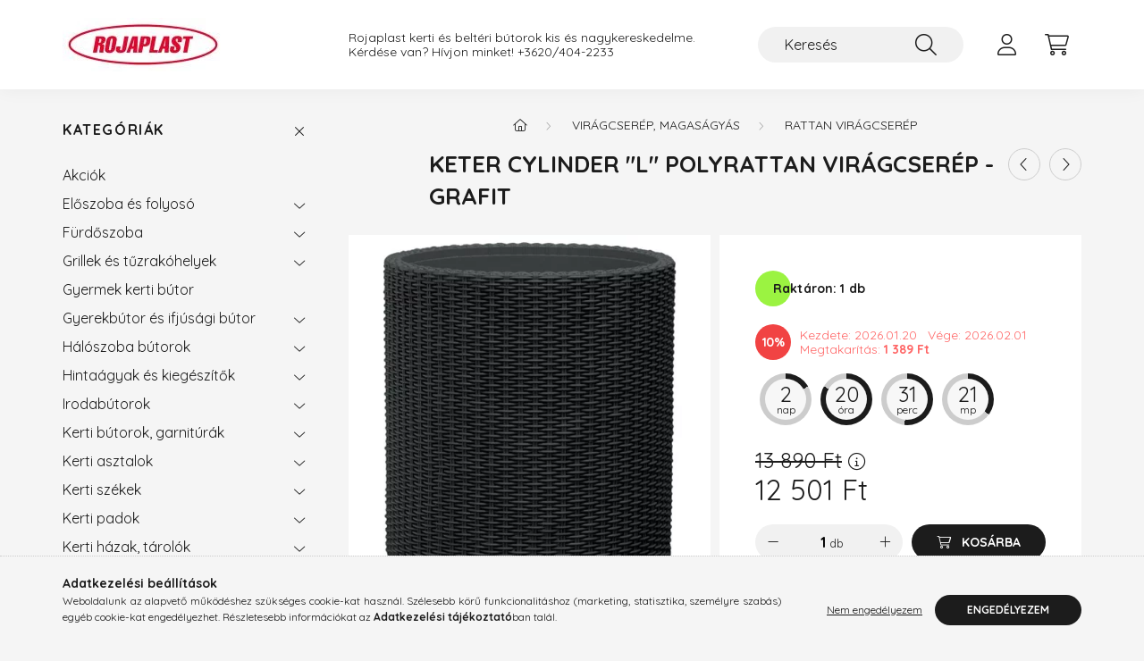

--- FILE ---
content_type: text/html; charset=UTF-8
request_url: https://rojaplast.hu/KETER-CYLINDER-L-polyrattan-viragcserep-grafit
body_size: 27787
content:
<!DOCTYPE html>
<html lang="hu">
    <head>
        <meta charset="utf-8">
<meta name="description" content="Keter Cylinder &quot;L&quot; polyrattan virágcserép - grafit, KETER CYLINDER L polyrattan virágcserép - grafit A KETER CYLINDER virágcserép kialakítása henger f">
<meta name="robots" content="index, follow">
<meta http-equiv="X-UA-Compatible" content="IE=Edge">
<meta property="og:site_name" content="ROJAPLAST" />
<meta property="og:title" content="Keter Cylinder &quot;L&quot; polyrattan virágcserép - grafit">
<meta property="og:description" content="Keter Cylinder &quot;L&quot; polyrattan virágcserép - grafit, KETER CYLINDER L polyrattan virágcserép - grafit A KETER CYLINDER virágcserép kialakítása henger f">
<meta property="og:type" content="product">
<meta property="og:url" content="https://rojaplast.hu/KETER-CYLINDER-L-polyrattan-viragcserep-grafit">
<meta property="og:image" content="https://rojaplast.hu/img/57204/229124/229124.webp">
<meta name="google-site-verification" content="LvhC8rDZ6MBJ0MAjHXZQ_DIK6uAGgcQpVBdR4WJGBUc">
<meta property="fb:admins" content="7344075056710867316">
<meta name="mobile-web-app-capable" content="yes">
<meta name="apple-mobile-web-app-capable" content="yes">
<meta name="MobileOptimized" content="320">
<meta name="HandheldFriendly" content="true">

<title>Keter Cylinder &quot;L&quot; polyrattan virágcserép - grafit</title>


<script>
var service_type="shop";
var shop_url_main="https://rojaplast.hu";
var actual_lang="hu";
var money_len="0";
var money_thousend=" ";
var money_dec=",";
var shop_id=57204;
var unas_design_url="https:"+"/"+"/"+"rojaplast.hu"+"/"+"!common_design"+"/"+"base"+"/"+"002200"+"/";
var unas_design_code='002200';
var unas_base_design_code='2200';
var unas_design_ver=4;
var unas_design_subver=4;
var unas_shop_url='https://rojaplast.hu';
var responsive="yes";
var price_nullcut_disable=1;
var config_plus=new Array();
config_plus['product_tooltip']=1;
config_plus['cart_redirect']=1;
config_plus['money_type']='Ft';
config_plus['money_type_display']='Ft';
config_plus['use_geolocation']=true;
var lang_text=new Array();

var UNAS = UNAS || {};
UNAS.shop={"base_url":'https://rojaplast.hu',"domain":'rojaplast.hu',"username":'rojaplast.unas.hu',"id":57204,"lang":'hu',"currency_type":'Ft',"currency_code":'HUF',"currency_rate":'1',"currency_length":0,"base_currency_length":0,"canonical_url":'https://rojaplast.hu/KETER-CYLINDER-L-polyrattan-viragcserep-grafit'};
UNAS.design={"code":'002200',"page":'product_details'};
UNAS.api_auth="077b804c44583c64b10a4bf62804208c";
UNAS.customer={"email":'',"id":0,"group_id":0,"without_registration":0};
UNAS.shop["category_id"]="753796";
UNAS.shop["sku"]="229124";
UNAS.shop["product_id"]="706224866";
UNAS.shop["only_private_customer_can_purchase"] = false;
 

UNAS.text = {
    "button_overlay_close": `Bezár`,
    "popup_window": `Felugró ablak`,
    "list": `lista`,
    "updating_in_progress": `frissítés folyamatban`,
    "updated": `frissítve`,
    "is_opened": `megnyitva`,
    "is_closed": `bezárva`,
    "deleted": `törölve`,
    "consent_granted": `hozzájárulás megadva`,
    "consent_rejected": `hozzájárulás elutasítva`,
    "field_is_incorrect": `mező hibás`,
    "error_title": `Hiba!`,
    "product_variants": `termék változatok`,
    "product_added_to_cart": `A termék a kosárba került`,
    "product_added_to_cart_with_qty_problem": `A termékből csak [qty_added_to_cart] [qty_unit] került kosárba`,
    "product_removed_from_cart": `A termék törölve a kosárból`,
    "reg_title_name": `Név`,
    "reg_title_company_name": `Cégnév`,
    "number_of_items_in_cart": `Kosárban lévő tételek száma`,
    "cart_is_empty": `A kosár üres`,
    "cart_updated": `A kosár frissült`,
    "mandatory": `Kötelező!`
};


UNAS.text["delete_from_compare"]= `Törlés összehasonlításból`;
UNAS.text["comparison"]= `Összehasonlítás`;

UNAS.text["delete_from_favourites"]= `Törlés a kedvencek közül`;
UNAS.text["add_to_favourites"]= `Kedvencekhez`;








window.lazySizesConfig=window.lazySizesConfig || {};
window.lazySizesConfig.loadMode=1;
window.lazySizesConfig.loadHidden=false;

window.dataLayer = window.dataLayer || [];
function gtag(){dataLayer.push(arguments)};
gtag('js', new Date());
</script>

<script src="https://rojaplast.hu/!common_packages/jquery/jquery-3.2.1.js?mod_time=1682493229"></script>
<script src="https://rojaplast.hu/!common_packages/jquery/plugins/migrate/migrate.js?mod_time=1682493229"></script>
<script src="https://rojaplast.hu/!common_packages/jquery/plugins/tippy/popper-2.4.4.min.js?mod_time=1682493229"></script>
<script src="https://rojaplast.hu/!common_packages/jquery/plugins/tippy/tippy-bundle.umd.min.js?mod_time=1682493229"></script>
<script src="https://rojaplast.hu/!common_packages/jquery/plugins/tools/overlay/overlay.js?mod_time=1759905183"></script>
<script src="https://rojaplast.hu/!common_packages/jquery/plugins/tools/toolbox/toolbox.expose.js?mod_time=1725518406"></script>
<script src="https://rojaplast.hu/!common_packages/jquery/plugins/lazysizes/lazysizes.min.js?mod_time=1682493229"></script>
<script src="https://rojaplast.hu/!common_packages/jquery/plugins/lazysizes/plugins/bgset/ls.bgset.min.js?mod_time=1753337301"></script>
<script src="https://rojaplast.hu/!common_packages/jquery/own/shop_common/exploded/common.js?mod_time=1769410770"></script>
<script src="https://rojaplast.hu/!common_packages/jquery/own/shop_common/exploded/common_overlay.js?mod_time=1759905183"></script>
<script src="https://rojaplast.hu/!common_packages/jquery/own/shop_common/exploded/common_shop_popup.js?mod_time=1759905183"></script>
<script src="https://rojaplast.hu/!common_packages/jquery/own/shop_common/exploded/page_product_details.js?mod_time=1751447086"></script>
<script src="https://rojaplast.hu/!common_packages/jquery/own/shop_common/exploded/function_favourites.js?mod_time=1725525526"></script>
<script src="https://rojaplast.hu/!common_packages/jquery/own/shop_common/exploded/function_compare.js?mod_time=1751447086"></script>
<script src="https://rojaplast.hu/!common_packages/jquery/own/shop_common/exploded/function_recommend.js?mod_time=1751447086"></script>
<script src="https://rojaplast.hu/!common_packages/jquery/own/shop_common/exploded/function_product_print.js?mod_time=1725525526"></script>
<script src="https://rojaplast.hu/!common_packages/jquery/own/shop_common/exploded/function_product_subscription.js?mod_time=1751447086"></script>
<script src="https://rojaplast.hu/!common_packages/jquery/plugins/hoverintent/hoverintent.js?mod_time=1682493229"></script>
<script src="https://rojaplast.hu/!common_packages/jquery/own/shop_tooltip/shop_tooltip.js?mod_time=1759905183"></script>
<script src="https://rojaplast.hu/!common_design/base/002200/main.js?mod_time=1759905183"></script>
<script src="https://rojaplast.hu/!common_packages/jquery/plugins/flickity/v3/flickity.pkgd.min.js?mod_time=1759905183"></script>
<script src="https://rojaplast.hu/!common_packages/jquery/plugins/flickity/v3/as-nav-for.js?mod_time=1682493229"></script>
<script src="https://rojaplast.hu/!common_packages/jquery/plugins/toastr/toastr.min.js?mod_time=1682493229"></script>
<script src="https://rojaplast.hu/!common_packages/jquery/plugins/photoswipe/photoswipe.min.js?mod_time=1682493229"></script>
<script src="https://rojaplast.hu/!common_packages/jquery/plugins/photoswipe/photoswipe-ui-default.min.js?mod_time=1682493229"></script>

<link href="https://rojaplast.hu/temp/shop_57204_460edf8d08bfe06466294eed3099461b.css?mod_time=1769688770" rel="stylesheet" type="text/css">

<link href="https://rojaplast.hu/KETER-CYLINDER-L-polyrattan-viragcserep-grafit" rel="canonical">
<link href="https://rojaplast.hu/shop_ordered/57204/design_pic/favicon.ico" rel="shortcut icon">
<script>
        var google_consent=1;
    
        gtag('consent', 'default', {
           'ad_storage': 'denied',
           'ad_user_data': 'denied',
           'ad_personalization': 'denied',
           'analytics_storage': 'denied',
           'functionality_storage': 'denied',
           'personalization_storage': 'denied',
           'security_storage': 'granted'
        });

    
        gtag('consent', 'update', {
           'ad_storage': 'denied',
           'ad_user_data': 'denied',
           'ad_personalization': 'denied',
           'analytics_storage': 'denied',
           'functionality_storage': 'denied',
           'personalization_storage': 'denied',
           'security_storage': 'granted'
        });

        </script>
    <script async src="https://www.googletagmanager.com/gtag/js?id=G-PJWZ9SC5WH"></script>    <script>
    gtag('config', 'G-PJWZ9SC5WH');

          gtag('config', 'UA-216145945-1');
                </script>
        <script>
    var google_analytics=1;

                gtag('event', 'view_item', {
              "currency": "HUF",
              "value": '12501',
              "items": [
                  {
                      "item_id": "229124",
                      "item_name": "Keter Cylinder &quot;L&quot; polyrattan virágcserép - grafit",
                      "item_category": "Virágcserép, magaságyás/Rattan virágcserép",
                      "price": '12501'
                  }
              ],
              'non_interaction': true
            });
               </script>
           <script>
        gtag('config', 'G-PJWZ9SC5WH',{'allow_enhanced_conversions':true});
                </script>
                <script>
            gtag('config', 'AW-16481428141');
        </script>
            <script>
        var google_ads=1;

                gtag('event','remarketing', {
            'ecomm_pagetype': 'product',
            'ecomm_prodid': ["229124"],
            'ecomm_totalvalue': 12501        });
            </script>
        <!-- Google Tag Manager -->
    <script>(function(w,d,s,l,i){w[l]=w[l]||[];w[l].push({'gtm.start':
            new Date().getTime(),event:'gtm.js'});var f=d.getElementsByTagName(s)[0],
            j=d.createElement(s),dl=l!='dataLayer'?'&l='+l:'';j.async=true;j.src=
            'https://www.googletagmanager.com/gtm.js?id='+i+dl;f.parentNode.insertBefore(j,f);
        })(window,document,'script','dataLayer','GTM-PMKGMXF');</script>
    <!-- End Google Tag Manager -->

                <script src="https://maps.googleapis.com/maps/api/js?key=AIzaSyDrpE3TIzoCMEIR3HCya0qsgYZmpAlND2Q&libraries=places&v=weekly&loading=async" defer></script>
                <script>
            const googleValidationUrl = `https://addressvalidation.googleapis.com/v1:validateAddress?key=AIzaSyDrpE3TIzoCMEIR3HCya0qsgYZmpAlND2Q`;
        </script>
    
    <script>
    var facebook_pixel=1;
    /* <![CDATA[ */
        !function(f,b,e,v,n,t,s){if(f.fbq)return;n=f.fbq=function(){n.callMethod?
            n.callMethod.apply(n,arguments):n.queue.push(arguments)};if(!f._fbq)f._fbq=n;
            n.push=n;n.loaded=!0;n.version='2.0';n.queue=[];t=b.createElement(e);t.async=!0;
            t.src=v;s=b.getElementsByTagName(e)[0];s.parentNode.insertBefore(t,s)}(window,
                document,'script','//connect.facebook.net/en_US/fbevents.js');

        fbq('init', '124512442822616');
                fbq('track', 'PageView', {}, {eventID:'PageView.aXwXTpE-WIYSBAM2qFBuNgAAS3g'});
        
        fbq('track', 'ViewContent', {
            content_name: 'Keter Cylinder &quot;L&quot; polyrattan virágcserép - grafit',
            content_category: 'Virágcserép, magaságyás > Rattan virágcserép',
            content_ids: ['229124'],
            contents: [{'id': '229124', 'quantity': '1'}],
            content_type: 'product',
            value: 12501,
            currency: 'HUF'
        }, {eventID:'ViewContent.aXwXTpE-WIYSBAM2qFBuNgAAS3g'});

        
        $(document).ready(function() {
            $(document).on("addToCart", function(event, product_array){
                facebook_event('AddToCart',{
					content_name: product_array.name,
					content_category: product_array.category,
					content_ids: [product_array.sku],
					contents: [{'id': product_array.sku, 'quantity': product_array.qty}],
					content_type: 'product',
					value: product_array.price,
					currency: 'HUF'
				}, {eventID:'AddToCart.' + product_array.event_id});
            });

            $(document).on("addToFavourites", function(event, product_array){
                facebook_event('AddToWishlist', {
                    content_ids: [product_array.sku],
                    content_type: 'product'
                }, {eventID:'AddToFavourites.' + product_array.event_id});
            });
        });

    /* ]]> */
    </script>

<!-- Poptin Code -->
<script id="pixel-script-poptin" src="https://cdn.popt.in/pixel.js?id=2437526bfa80e" async="true"></script>
<!-- Poptin Code -->

<script>

      let script = document.createElement("script");
script.type = 'module';
script.src ='https://widget.molin.ai/shop-ai.js?w=kel1lwx7';
document.head.append(script);
    

</script>


        <meta content="width=device-width, initial-scale=1.0" name="viewport" />
        <link rel="preconnect" href="https://fonts.gstatic.com">
        <link rel="preload" href="https://fonts.googleapis.com/css2?family=Quicksand:wght@400;700&display=swap" as="style" />
        <link rel="stylesheet" href="https://fonts.googleapis.com/css2?family=Quicksand:wght@400;700&display=swap" media="print" onload="this.media='all'">
        <noscript>
            <link rel="stylesheet" href="https://fonts.googleapis.com/css2?family=Quicksand:wght@400;700&display=swap" />
        </noscript>
        
        
        
        
        
        

        
        
        
        
                    
            
            
            
            
            
            
            
            
            
                
    </head>

                
                
    
    
    
    
    
                     
    
    <body class='design_ver4 design_subver1 design_subver2 design_subver3 design_subver4' id="ud_shop_artdet">
    
        <!-- Google Tag Manager (noscript) -->
    <noscript><iframe src="https://www.googletagmanager.com/ns.html?id=GTM-PMKGMXF"
                      height="0" width="0" style="display:none;visibility:hidden"></iframe></noscript>
    <!-- End Google Tag Manager (noscript) -->
        <div id="fb-root"></div>
    <script>
        window.fbAsyncInit = function() {
            FB.init({
                xfbml            : true,
                version          : 'v22.0'
            });
        };
    </script>
    <script async defer crossorigin="anonymous" src="https://connect.facebook.net/hu_HU/sdk.js"></script>
    <div id="image_to_cart" style="display:none; position:absolute; z-index:100000;"></div>
<div class="overlay_common overlay_warning" id="overlay_cart_add"></div>
<script>$(document).ready(function(){ overlay_init("cart_add",{"onBeforeLoad":false}); });</script>
<div id="overlay_login_outer"></div>	
	<script>
	$(document).ready(function(){
	    var login_redir_init="";

		$("#overlay_login_outer").overlay({
			onBeforeLoad: function() {
                var login_redir_temp=login_redir_init;
                if (login_redir_act!="") {
                    login_redir_temp=login_redir_act;
                    login_redir_act="";
                }

									$.ajax({
						type: "GET",
						async: true,
						url: "https://rojaplast.hu/shop_ajax/ajax_popup_login.php",
						data: {
							shop_id:"57204",
							lang_master:"hu",
                            login_redir:login_redir_temp,
							explicit:"ok",
							get_ajax:"1"
						},
						success: function(data){
							$("#overlay_login_outer").html(data);
							if (unas_design_ver >= 5) $("#overlay_login_outer").modal('show');
							$('#overlay_login1 input[name=shop_pass_login]').keypress(function(e) {
								var code = e.keyCode ? e.keyCode : e.which;
								if(code.toString() == 13) {		
									document.form_login_overlay.submit();		
								}	
							});	
						}
					});
								},
			top: 50,
			mask: {
	color: "#000000",
	loadSpeed: 200,
	maskId: "exposeMaskOverlay",
	opacity: 0.7
},
			closeOnClick: (config_plus['overlay_close_on_click_forced'] === 1),
			onClose: function(event, overlayIndex) {
				$("#login_redir").val("");
			},
			load: false
		});
		
			});
	function overlay_login() {
		$(document).ready(function(){
			$("#overlay_login_outer").overlay().load();
		});
	}
	function overlay_login_remind() {
        if (unas_design_ver >= 5) {
            $("#overlay_remind").overlay().load();
        } else {
            $(document).ready(function () {
                $("#overlay_login_outer").overlay().close();
                setTimeout('$("#overlay_remind").overlay().load();', 250);
            });
        }
	}

    var login_redir_act="";
    function overlay_login_redir(redir) {
        login_redir_act=redir;
        $("#overlay_login_outer").overlay().load();
    }
	</script>  
	<div class="overlay_common overlay_info" id="overlay_remind"></div>
<script>$(document).ready(function(){ overlay_init("remind",[]); });</script>

	<script>
    	function overlay_login_error_remind() {
		$(document).ready(function(){
			load_login=0;
			$("#overlay_error").overlay().close();
			setTimeout('$("#overlay_remind").overlay().load();', 250);	
		});
	}
	</script>  
	<div class="overlay_common overlay_info" id="overlay_newsletter"></div>
<script>$(document).ready(function(){ overlay_init("newsletter",[]); });</script>

<script>
function overlay_newsletter() {
    $(document).ready(function(){
        $("#overlay_newsletter").overlay().load();
    });
}
</script>
<div class="overlay_common overlay_info" id="overlay_product_subscription"></div>
<script>$(document).ready(function(){ overlay_init("product_subscription",[]); });</script>
<div class="overlay_common overlay_error" id="overlay_script"></div>
<script>$(document).ready(function(){ overlay_init("script",[]); });</script>
    <script>
    $(document).ready(function() {
        $.ajax({
            type: "GET",
            url: "https://rojaplast.hu/shop_ajax/ajax_stat.php",
            data: {master_shop_id:"57204",get_ajax:"1"}
        });
    });
    </script>
    

    <div id="container" class="page_shop_artdet_229124  js-ajax-filter-box-checking">
                

        <header class="header js-header">
            <div class="header-inner js-header-inner">
                <div class="container">
                    <div class="row gutters-10 gutters-xl-20 flex-nowrap justify-content-center align-items-center py-3 py-lg-4 position-relative">
                        <div class="header__left col col-lg-auto">
                            <div class="header__left-inner d-flex align-items-center">
                                <button type="button" class="hamburger__btn dropdown--btn d-xl-none" id="hamburger__btn" aria-label="hamburger button" data-btn-for=".main__left">
                                    <span class="hamburger__btn-icon icon--hamburger"></span>
                                </button>
                                    <div id="header_logo_img" class="js-element header_logo logo" data-element-name="header_logo">
        <div class="header_logo-img-container">
            <div class="header_logo-img-wrapper">
                                                <a href="https://rojaplast.hu/">                    <picture>
                                                <source srcset="https://rojaplast.hu/!common_design/custom/rojaplast.unas.hu/element/layout_hu_header_logo-280x60_1_default.webp?time=1720203088 1x" />
                        <img                              width="180" height="60"
                                                          src="https://rojaplast.hu/!common_design/custom/rojaplast.unas.hu/element/layout_hu_header_logo-280x60_1_default.webp?time=1720203088"                             
                             alt="ROJAPLAST                        "/>
                    </picture>
                    </a>                                        </div>
        </div>
    </div>

                            </div>
                        </div>

                        <div class="header__right col-auto col-lg">
                            <div class="row gutters-10 align-items-center">
                                <div class="js-element header_text_section_2 d-none d-lg-block col col-xl-auto text-center text-xl-left" data-element-name="header_text_section_2">
            <div class="header_text_section_2-slide slide-1"><p>Rojaplast kerti és beltéri bútorok kis és nagykereskedelme.</p>
<p>Kérdése van? Hívjon minket! <a href="tel:+36204042233">+3620/404-2233</a></p></div>
    </div>

                                <div class="col-auto col-xl d-flex justify-content-end position-static">
                                    
                                    

                                    <button class="search-box__dropdown-btn dropdown--btn d-xl-none" aria-label="search button" type="button" data-btn-for=".search-box__dropdown">
                                        <span class="search-box__dropdown-btn-icon icon--search"></span>
                                    </button>
                                    <div class="search-box search-box__dropdown dropdown--content dropdown--content-till-lg" data-content-for=".search__dropdown-btn" data-content-direction="full">
                                        <div class="dropdown--content-inner search-box__inner position-relative js-search browser-is-chrome" id="box_search_content">
    <form name="form_include_search" id="form_include_search" action="https://rojaplast.hu/shop_search.php" method="get">
    <div class="box-search-group">
        <input data-stay-visible-breakpoint="1200" class="search-box__input ac_input form-control js-search-input" name="search"
               pattern=".{3,100}" id="box_search_input" value="" aria-label="Keresés"
               title="Hosszabb kereső kifejezést írjon be!" placeholder="Keresés" type="search" maxlength="100" autocomplete="off"
               required        >
        <div class='search-box__search-btn-outer input-group-append' title='Keresés'>
            <button class='search-btn' aria-label="Keresés">
                <span class="search-btn-icon icon--search"></span>
            </button>
        </div>
        <div class="search__loading">
            <div class="loading-spinner--small"></div>
        </div>
    </div>
    <div class="search-box__mask"></div>
    </form>
    <div class="ac_results"></div>
</div>
<script>
    $(document).ready(function(){
        $(document).on('smartSearchInputLoseFocus', function(){
            if ($('.js-search-smart-autocomplete').length>0) {
                setTimeout(function () {
                    let height = $(window).height() - ($('.js-search-smart-autocomplete').offset().top - $(window).scrollTop()) - 20;
                    $('.search-smart-autocomplete').css('max-height', height + 'px');
                }, 300);
            }
        });
    });
</script>

                                    </div>

                                        <button type="button" class="profile__btn js-profile-btn dropdown--btn" id="profile__btn" data-orders="https://rojaplast.hu/shop_order_track.php" aria-label="profile button" data-btn-for=".profile__dropdown">
        <span class="profile__btn-icon icon--head"></span>
    </button>
    <div class="profile__dropdown dropdown--content" data-content-for=".profile__btn" data-content-direction="right">
        <div class="dropdown--content-inner">
                    <div class="profile__title">
                <span class="profile__title-icon icon--b-head"></span>
                <span class="profile__title-text">Belépés</span>
            </div>
            <div class='login-box__loggedout-container'>
                <form name="form_login" action="https://rojaplast.hu/shop_logincheck.php" method="post"><input name="file_back" type="hidden" value="/KETER-CYLINDER-L-polyrattan-viragcserep-grafit"><input type="hidden" name="login_redir" value="" id="login_redir">
                <div class="login-box__form-inner">
                    <div class="form-group login-box__input-field form-label-group">
                        <input name="shop_user_login" id="shop_user_login" aria-label="Email" placeholder='Email' type="text" maxlength="100" class="form-control" spellcheck="false" autocomplete="email" autocapitalize="off">
                        <label for="shop_user_login">Email</label>
                    </div>
                    <div class="form-group login-box__input-field form-label-group mb-4">
                        <input name="shop_pass_login" id="shop_pass_login" aria-label="Jelszó" placeholder="Jelszó" type="password" maxlength="100" class="form-control" spellcheck="false" autocomplete="current-password" autocapitalize="off">
                        <label for="shop_pass_login">Jelszó</label>
                    </div>
                    <div class="form-group text-center mb-4">
                        <button type="submit" class="btn btn-primary">Belép</button>
                    </div>
                                        <div class="login-box__social-group form-group">
                        <div class="row gutters-5">
                                                                                        <div class="col">
                                    <div class="google-login-wrap" tabindex="0">
    <div class="google-login-btn btn w-100"><span class="o">o</span><span class="o">o</span><span class="g">g</span><span class="l">l</span><span class="e">e</span></div>
    <iframe class="google-iframe btn btn-link w-100" scrolling="no" src="https://cluster4.unas.hu/shop_google_login.php?url=https%3A%2F%2Frojaplast.hu&text=Bel%C3%A9p%C3%A9s+Google+fi%C3%B3kkal&type=&align=center&design=%2Fbase%2F002200%2F" title="Google"></iframe>
</div>                                </div>
                                                    </div>
                    </div>
                                        <div class="line-separator"></div>
                    <div class="form-group text-center">
                        <div class="login-box__reg-btn-wrap">
                            <a class="login-box__reg-btn btn btn-secondary" href="https://rojaplast.hu/shop_reg.php?no_reg=0">Regisztráció</a>
                        </div>
                        <div class="login-box__remind-btn-wrap">
                            <button type="button" class="login-box__remind-btn btn btn-secondary" onclick="handleCloseDropdowns(); overlay_login_remind();">Elfelejtettem a jelszavamat</button>
                        </div>
                    </div>
                </div>
                </form>
            </div>
                </div>
    </div>


                                    <button class="cart-box__btn dropdown--btn js-cart-box-loaded-by-ajax" aria-label="cart button" type="button" data-btn-for=".cart-box__dropdown">
                                        <span class="cart-box__btn-icon icon--cart">
                                                <span id="box_cart_content" class="cart-box">            </span>
                                        </span>
                                    </button>
                                                                        <div class="cart-box__dropdown dropdown--content js-cart-box-dropdown" data-content-for=".cart-box__btn" data-content-direction="right">
                                        <div class="h-100 dropdown--content-inner" id="box_cart_content2">
                                            <div class="loading-spinner-wrapper text-center">
                                                <div class="loading-spinner--small" style="width:30px;height:30px;"></div>
                                            </div>
                                            <script>
                                                $(document).ready(function(){
                                                    $('.cart-box__btn').on('click', function(){
                                                        let $this_btn = $(this);
                                                        const $box_cart_2 = $("#box_cart_content2");

                                                        if (!$this_btn.hasClass('ajax-loading') && !$this_btn.hasClass('is-loaded')) {
                                                            $.ajax({
                                                                type: "GET",
                                                                async: true,
                                                                url: "https://rojaplast.hu/shop_ajax/ajax_box_cart.php?get_ajax=1&lang_master=hu&cart_num=2",
                                                                beforeSend:function(){
                                                                    $this_btn.addClass('ajax-loading');
                                                                    $box_cart_2.addClass('ajax-loading');
                                                                },
                                                                success: function (data) {
                                                                    $box_cart_2.html(data).removeClass('ajax-loading').addClass("is-loaded");
                                                                    $this_btn.removeClass('ajax-loading').addClass("is-loaded");

                                                                    const $box_cart_free_shipping_el = $(".js-cart-box-free-shipping", $box_cart_2);
                                                                    const $box_cart_sum_and_btns_el = $(".js-cart-box-sum-and-btns", $box_cart_2);
                                                                    const $box_cart_header_el = $(".js-cart-box-title", $box_cart_2);

                                                                    requestAnimationFrame(function() {
                                                                        if ($box_cart_free_shipping_el.length > 0 && $box_cart_free_shipping_el.css('display') != 'none') {
                                                                            root.style.setProperty("--cart-box-free-shipping-height", $box_cart_free_shipping_el.outerHeight(true) + "px");
                                                                        }
                                                                        if ($box_cart_header_el.length > 0 && $box_cart_header_el.css('display') != 'none') {
                                                                            root.style.setProperty("--cart-box-header-height", $box_cart_header_el.outerHeight(true) + "px");
                                                                        }
                                                                        root.style.setProperty("--cart-box-sum-and-btns", $box_cart_sum_and_btns_el.outerHeight(true) + "px");
                                                                    })
                                                                }
                                                            });
                                                        }
                                                    });
                                                });
                                            </script>
                                            
                                        </div>
                                    </div>
                                                                    </div>
                            </div>
                        </div>
                    </div>
                </div>
            </div>
        </header>
        
        <main class="main">
            <div class="container">
                <div class="row">
                                        <div class="main__left col-auto dropdown--content dropdown--content-till-lg" data-content-for=".hamburger__btn, .filter-top__filter-btn" data-content-direction="left">
                        <button class="main__left-btn-close btn-close d-xl-none" data-close-btn-for=".hamburger__btn, .main__left" type="button" aria-label="bezár" data-text="bezár"></button>
                        <div class="main__left-inner">
                            

                                                        <div id="box_container_shop_cat" class="box_container">
                                <div class="box box--closeable has-opened-content">
                                    <div class="box__title h4">
                                        <span class="box__title-text" onclick="boxContentOpener($(this));">Kategóriák</span>
                                        <button onclick="boxContentOpener($(this));"  aria-expanded="true" class="box__toggle-btn content-toggle-btn" aria-haspopup="listbox" type="button"></button>
                                    </div>
                                    <div class="box__content show js-box-content">
                                                <script>
    function navItemOpen($thisBtn) {
        let $thisParentSubmenu = $thisBtn.closest('.submenu');
        let $thisNavItem = $thisBtn.closest('.nav-item');
        let $thisSubmenu = $thisNavItem.find('.submenu').first();

        /*remove is-opened class form the rest menus (cat+plus)*/
        let $notThisOpenedNavItem = $thisParentSubmenu.find('.nav-item.show').not($thisNavItem);
        $notThisOpenedNavItem.find('.submenu.show').removeClass('show');
        $notThisOpenedNavItem.find('.submenu-toggle-btn').attr('aria-expanded','false');
        $notThisOpenedNavItem.removeClass('show');

        if ($thisNavItem.hasClass('show')) {
            $thisBtn.attr('aria-expanded','false');
            $thisNavItem.removeClass('show');
            $thisSubmenu.removeClass('show');
        } else {
            $thisBtn.attr('aria-expanded','true');
            $thisNavItem.addClass('show');
            $thisSubmenu.addClass('show');
        }
    }
    function catSubLoad($id,$ajaxUrl){
        let $navItem = $('.nav-item[data-id="'+$id+'"]');

        $.ajax({
            type: 'GET',
            url: $ajaxUrl,
            beforeSend: function(){
                $navItem.addClass('ajax-loading');
                setTimeout(function (){
                    if (!$navItem.hasClass('ajax-loaded')) {
                        $navItem.addClass('ajax-loader');
                    }
                }, 500);
            },
            success:function(data){
                $navItem.append(data);
                $("> .nav-link-wrapper > .submenu-toggle-btn", $navItem).attr('onclick','navItemOpen($(this));').trigger('click');
                $navItem.removeClass('ajax-loading ajax-loader').addClass('ajax-loaded');
            }
        });
    }
</script>

<ul id="nav__cat" class="navbar-nav js-navbar-nav">
            <li class="nav-item spec-item js-nav-item-akcio" data-id="akcio">
            <div class="nav-link-wrapper">
                <a class="nav-link" href="https://rojaplast.hu/shop_artspec.php?artspec=1">
                    Akciók
                                    </a>

                            </div>
                    </li>
            <li class="nav-item has-submenu js-nav-item-495750" data-id="495750">
            <div class="nav-link-wrapper">
                <a class="nav-link" href="https://rojaplast.hu/Eloszoba-es-folyoso">
                    Előszoba és folyosó
                                    </a>

                                <button                         onclick="catSubLoad('495750','https://rojaplast.hu/shop_ajax/ajax_box_cat.php?get_ajax=1&type=layout&change_lang=hu&level=1&key=495750&box_var_name=shop_cat&box_var_layout_cache=1&box_var_expand_cache=yes&box_var_layout_level0=0&box_var_layout=1&box_var_ajax=1&box_var_section=content&box_var_highlight=yes&box_var_type=expand&box_var_div=no&box_var_expand_cache_per_cats=1');" aria-expanded="false"
                                                class="content-toggle-btn submenu-toggle-btn" data-toggle="submenu" aria-haspopup="true" type="button">
                </button>
                            </div>
                    </li>
            <li class="nav-item has-submenu js-nav-item-801416" data-id="801416">
            <div class="nav-link-wrapper">
                <a class="nav-link" href="https://rojaplast.hu/Furdoszoba">
                    Fürdőszoba
                                    </a>

                                <button                         onclick="catSubLoad('801416','https://rojaplast.hu/shop_ajax/ajax_box_cat.php?get_ajax=1&type=layout&change_lang=hu&level=1&key=801416&box_var_name=shop_cat&box_var_layout_cache=1&box_var_expand_cache=yes&box_var_layout_level0=0&box_var_layout=1&box_var_ajax=1&box_var_section=content&box_var_highlight=yes&box_var_type=expand&box_var_div=no&box_var_expand_cache_per_cats=1');" aria-expanded="false"
                                                class="content-toggle-btn submenu-toggle-btn" data-toggle="submenu" aria-haspopup="true" type="button">
                </button>
                            </div>
                    </li>
            <li class="nav-item has-submenu js-nav-item-286838" data-id="286838">
            <div class="nav-link-wrapper">
                <a class="nav-link" href="https://rojaplast.hu/Grillek-es-tuzrakohelyek">
                    Grillek és tűzrakóhelyek
                                    </a>

                                <button                         onclick="catSubLoad('286838','https://rojaplast.hu/shop_ajax/ajax_box_cat.php?get_ajax=1&type=layout&change_lang=hu&level=1&key=286838&box_var_name=shop_cat&box_var_layout_cache=1&box_var_expand_cache=yes&box_var_layout_level0=0&box_var_layout=1&box_var_ajax=1&box_var_section=content&box_var_highlight=yes&box_var_type=expand&box_var_div=no&box_var_expand_cache_per_cats=1');" aria-expanded="false"
                                                class="content-toggle-btn submenu-toggle-btn" data-toggle="submenu" aria-haspopup="true" type="button">
                </button>
                            </div>
                    </li>
            <li class="nav-item js-nav-item-788374" data-id="788374">
            <div class="nav-link-wrapper">
                <a class="nav-link" href="https://rojaplast.hu/spl/788374/Gyermek-kerti-butor">
                    Gyermek kerti bútor
                                    </a>

                            </div>
                    </li>
            <li class="nav-item has-submenu js-nav-item-182727" data-id="182727">
            <div class="nav-link-wrapper">
                <a class="nav-link" href="https://rojaplast.hu/Gyerekbutor-es-ifjusagi-butor">
                    Gyerekbútor és ifjúsági bútor
                                    </a>

                                <button                         onclick="catSubLoad('182727','https://rojaplast.hu/shop_ajax/ajax_box_cat.php?get_ajax=1&type=layout&change_lang=hu&level=1&key=182727&box_var_name=shop_cat&box_var_layout_cache=1&box_var_expand_cache=yes&box_var_layout_level0=0&box_var_layout=1&box_var_ajax=1&box_var_section=content&box_var_highlight=yes&box_var_type=expand&box_var_div=no&box_var_expand_cache_per_cats=1');" aria-expanded="false"
                                                class="content-toggle-btn submenu-toggle-btn" data-toggle="submenu" aria-haspopup="true" type="button">
                </button>
                            </div>
                    </li>
            <li class="nav-item has-submenu js-nav-item-649044" data-id="649044">
            <div class="nav-link-wrapper">
                <a class="nav-link" href="https://rojaplast.hu/Haloszoba-butorok">
                    Hálószoba bútorok
                                    </a>

                                <button                         onclick="catSubLoad('649044','https://rojaplast.hu/shop_ajax/ajax_box_cat.php?get_ajax=1&type=layout&change_lang=hu&level=1&key=649044&box_var_name=shop_cat&box_var_layout_cache=1&box_var_expand_cache=yes&box_var_layout_level0=0&box_var_layout=1&box_var_ajax=1&box_var_section=content&box_var_highlight=yes&box_var_type=expand&box_var_div=no&box_var_expand_cache_per_cats=1');" aria-expanded="false"
                                                class="content-toggle-btn submenu-toggle-btn" data-toggle="submenu" aria-haspopup="true" type="button">
                </button>
                            </div>
                    </li>
            <li class="nav-item has-submenu js-nav-item-184082" data-id="184082">
            <div class="nav-link-wrapper">
                <a class="nav-link" href="https://rojaplast.hu/Hintaagyak-es-kiegeszitok">
                    Hintaágyak és kiegészítők
                                    </a>

                                <button                         onclick="catSubLoad('184082','https://rojaplast.hu/shop_ajax/ajax_box_cat.php?get_ajax=1&type=layout&change_lang=hu&level=1&key=184082&box_var_name=shop_cat&box_var_layout_cache=1&box_var_expand_cache=yes&box_var_layout_level0=0&box_var_layout=1&box_var_ajax=1&box_var_section=content&box_var_highlight=yes&box_var_type=expand&box_var_div=no&box_var_expand_cache_per_cats=1');" aria-expanded="false"
                                                class="content-toggle-btn submenu-toggle-btn" data-toggle="submenu" aria-haspopup="true" type="button">
                </button>
                            </div>
                    </li>
            <li class="nav-item has-submenu js-nav-item-137295" data-id="137295">
            <div class="nav-link-wrapper">
                <a class="nav-link" href="https://rojaplast.hu/Irodabutorok">
                    Irodabútorok
                                    </a>

                                <button                         onclick="catSubLoad('137295','https://rojaplast.hu/shop_ajax/ajax_box_cat.php?get_ajax=1&type=layout&change_lang=hu&level=1&key=137295&box_var_name=shop_cat&box_var_layout_cache=1&box_var_expand_cache=yes&box_var_layout_level0=0&box_var_layout=1&box_var_ajax=1&box_var_section=content&box_var_highlight=yes&box_var_type=expand&box_var_div=no&box_var_expand_cache_per_cats=1');" aria-expanded="false"
                                                class="content-toggle-btn submenu-toggle-btn" data-toggle="submenu" aria-haspopup="true" type="button">
                </button>
                            </div>
                    </li>
            <li class="nav-item has-submenu js-nav-item-802437" data-id="802437">
            <div class="nav-link-wrapper">
                <a class="nav-link" href="https://rojaplast.hu/Kerti-butorok-garniturak">
                    Kerti bútorok, garnitúrák
                                    </a>

                                <button                         onclick="catSubLoad('802437','https://rojaplast.hu/shop_ajax/ajax_box_cat.php?get_ajax=1&type=layout&change_lang=hu&level=1&key=802437&box_var_name=shop_cat&box_var_layout_cache=1&box_var_expand_cache=yes&box_var_layout_level0=0&box_var_layout=1&box_var_ajax=1&box_var_section=content&box_var_highlight=yes&box_var_type=expand&box_var_div=no&box_var_expand_cache_per_cats=1');" aria-expanded="false"
                                                class="content-toggle-btn submenu-toggle-btn" data-toggle="submenu" aria-haspopup="true" type="button">
                </button>
                            </div>
                    </li>
            <li class="nav-item has-submenu js-nav-item-348238" data-id="348238">
            <div class="nav-link-wrapper">
                <a class="nav-link" href="https://rojaplast.hu/Kerti-asztal">
                    Kerti asztalok
                                    </a>

                                <button                         onclick="catSubLoad('348238','https://rojaplast.hu/shop_ajax/ajax_box_cat.php?get_ajax=1&type=layout&change_lang=hu&level=1&key=348238&box_var_name=shop_cat&box_var_layout_cache=1&box_var_expand_cache=yes&box_var_layout_level0=0&box_var_layout=1&box_var_ajax=1&box_var_section=content&box_var_highlight=yes&box_var_type=expand&box_var_div=no&box_var_expand_cache_per_cats=1');" aria-expanded="false"
                                                class="content-toggle-btn submenu-toggle-btn" data-toggle="submenu" aria-haspopup="true" type="button">
                </button>
                            </div>
                    </li>
            <li class="nav-item has-submenu js-nav-item-691331" data-id="691331">
            <div class="nav-link-wrapper">
                <a class="nav-link" href="https://rojaplast.hu/sct/691331/Kerti-szekek">
                    Kerti székek
                                    </a>

                                <button                         onclick="catSubLoad('691331','https://rojaplast.hu/shop_ajax/ajax_box_cat.php?get_ajax=1&type=layout&change_lang=hu&level=1&key=691331&box_var_name=shop_cat&box_var_layout_cache=1&box_var_expand_cache=yes&box_var_layout_level0=0&box_var_layout=1&box_var_ajax=1&box_var_section=content&box_var_highlight=yes&box_var_type=expand&box_var_div=no&box_var_expand_cache_per_cats=1');" aria-expanded="false"
                                                class="content-toggle-btn submenu-toggle-btn" data-toggle="submenu" aria-haspopup="true" type="button">
                </button>
                            </div>
                    </li>
            <li class="nav-item has-submenu js-nav-item-441200" data-id="441200">
            <div class="nav-link-wrapper">
                <a class="nav-link" href="https://rojaplast.hu/Kerti-pad">
                    Kerti padok
                                    </a>

                                <button                         onclick="catSubLoad('441200','https://rojaplast.hu/shop_ajax/ajax_box_cat.php?get_ajax=1&type=layout&change_lang=hu&level=1&key=441200&box_var_name=shop_cat&box_var_layout_cache=1&box_var_expand_cache=yes&box_var_layout_level0=0&box_var_layout=1&box_var_ajax=1&box_var_section=content&box_var_highlight=yes&box_var_type=expand&box_var_div=no&box_var_expand_cache_per_cats=1');" aria-expanded="false"
                                                class="content-toggle-btn submenu-toggle-btn" data-toggle="submenu" aria-haspopup="true" type="button">
                </button>
                            </div>
                    </li>
            <li class="nav-item has-submenu js-nav-item-501975" data-id="501975">
            <div class="nav-link-wrapper">
                <a class="nav-link" href="https://rojaplast.hu/Kerti-haz">
                    Kerti házak, tárolók
                                    </a>

                                <button                         onclick="catSubLoad('501975','https://rojaplast.hu/shop_ajax/ajax_box_cat.php?get_ajax=1&type=layout&change_lang=hu&level=1&key=501975&box_var_name=shop_cat&box_var_layout_cache=1&box_var_expand_cache=yes&box_var_layout_level0=0&box_var_layout=1&box_var_ajax=1&box_var_section=content&box_var_highlight=yes&box_var_type=expand&box_var_div=no&box_var_expand_cache_per_cats=1');" aria-expanded="false"
                                                class="content-toggle-btn submenu-toggle-btn" data-toggle="submenu" aria-haspopup="true" type="button">
                </button>
                            </div>
                    </li>
            <li class="nav-item js-nav-item-326801" data-id="326801">
            <div class="nav-link-wrapper">
                <a class="nav-link" href="https://rojaplast.hu/Keritesek-szegelyek">
                    Kerítések, szegélyek, padlóburkolatok
                                    </a>

                            </div>
                    </li>
            <li class="nav-item js-nav-item-883963" data-id="883963">
            <div class="nav-link-wrapper">
                <a class="nav-link" href="https://rojaplast.hu/Komposztalo">
                    Komposztáló
                                    </a>

                            </div>
                    </li>
            <li class="nav-item has-submenu js-nav-item-730764" data-id="730764">
            <div class="nav-link-wrapper">
                <a class="nav-link" href="https://rojaplast.hu/Konyhabutorok-es-etkezok">
                    Konyhabútorok és étkezők
                                    </a>

                                <button                         onclick="catSubLoad('730764','https://rojaplast.hu/shop_ajax/ajax_box_cat.php?get_ajax=1&type=layout&change_lang=hu&level=1&key=730764&box_var_name=shop_cat&box_var_layout_cache=1&box_var_expand_cache=yes&box_var_layout_level0=0&box_var_layout=1&box_var_ajax=1&box_var_section=content&box_var_highlight=yes&box_var_type=expand&box_var_div=no&box_var_expand_cache_per_cats=1');" aria-expanded="false"
                                                class="content-toggle-btn submenu-toggle-btn" data-toggle="submenu" aria-haspopup="true" type="button">
                </button>
                            </div>
                    </li>
            <li class="nav-item has-submenu js-nav-item-708695" data-id="708695">
            <div class="nav-link-wrapper">
                <a class="nav-link" href="https://rojaplast.hu/Lakas-dekoracio-lakaskiegeszitok">
                    Lakás dekoráció, lakáskiegészítők
                                    </a>

                                <button                         onclick="catSubLoad('708695','https://rojaplast.hu/shop_ajax/ajax_box_cat.php?get_ajax=1&type=layout&change_lang=hu&level=1&key=708695&box_var_name=shop_cat&box_var_layout_cache=1&box_var_expand_cache=yes&box_var_layout_level0=0&box_var_layout=1&box_var_ajax=1&box_var_section=content&box_var_highlight=yes&box_var_type=expand&box_var_div=no&box_var_expand_cache_per_cats=1');" aria-expanded="false"
                                                class="content-toggle-btn submenu-toggle-btn" data-toggle="submenu" aria-haspopup="true" type="button">
                </button>
                            </div>
                    </li>
            <li class="nav-item has-submenu js-nav-item-301915" data-id="301915">
            <div class="nav-link-wrapper">
                <a class="nav-link" href="https://rojaplast.hu/Napernyo">
                    Napernyő
                                    </a>

                                <button                         onclick="catSubLoad('301915','https://rojaplast.hu/shop_ajax/ajax_box_cat.php?get_ajax=1&type=layout&change_lang=hu&level=1&key=301915&box_var_name=shop_cat&box_var_layout_cache=1&box_var_expand_cache=yes&box_var_layout_level0=0&box_var_layout=1&box_var_ajax=1&box_var_section=content&box_var_highlight=yes&box_var_type=expand&box_var_div=no&box_var_expand_cache_per_cats=1');" aria-expanded="false"
                                                class="content-toggle-btn submenu-toggle-btn" data-toggle="submenu" aria-haspopup="true" type="button">
                </button>
                            </div>
                    </li>
            <li class="nav-item has-submenu js-nav-item-441809" data-id="441809">
            <div class="nav-link-wrapper">
                <a class="nav-link" href="https://rojaplast.hu/Nappali-butor">
                    Nappali bútor
                                    </a>

                                <button                         onclick="catSubLoad('441809','https://rojaplast.hu/shop_ajax/ajax_box_cat.php?get_ajax=1&type=layout&change_lang=hu&level=1&key=441809&box_var_name=shop_cat&box_var_layout_cache=1&box_var_expand_cache=yes&box_var_layout_level0=0&box_var_layout=1&box_var_ajax=1&box_var_section=content&box_var_highlight=yes&box_var_type=expand&box_var_div=no&box_var_expand_cache_per_cats=1');" aria-expanded="false"
                                                class="content-toggle-btn submenu-toggle-btn" data-toggle="submenu" aria-haspopup="true" type="button">
                </button>
                            </div>
                    </li>
            <li class="nav-item has-submenu js-nav-item-981288" data-id="981288">
            <div class="nav-link-wrapper">
                <a class="nav-link" href="https://rojaplast.hu/Nyugagyak">
                    Nyugágyak
                                    </a>

                                <button                         onclick="catSubLoad('981288','https://rojaplast.hu/shop_ajax/ajax_box_cat.php?get_ajax=1&type=layout&change_lang=hu&level=1&key=981288&box_var_name=shop_cat&box_var_layout_cache=1&box_var_expand_cache=yes&box_var_layout_level0=0&box_var_layout=1&box_var_ajax=1&box_var_section=content&box_var_highlight=yes&box_var_type=expand&box_var_div=no&box_var_expand_cache_per_cats=1');" aria-expanded="false"
                                                class="content-toggle-btn submenu-toggle-btn" data-toggle="submenu" aria-haspopup="true" type="button">
                </button>
                            </div>
                    </li>
            <li class="nav-item has-submenu js-nav-item-517195" data-id="517195">
            <div class="nav-link-wrapper">
                <a class="nav-link" href="https://rojaplast.hu/Parna">
                    Párnák
                                    </a>

                                <button                         onclick="catSubLoad('517195','https://rojaplast.hu/shop_ajax/ajax_box_cat.php?get_ajax=1&type=layout&change_lang=hu&level=1&key=517195&box_var_name=shop_cat&box_var_layout_cache=1&box_var_expand_cache=yes&box_var_layout_level0=0&box_var_layout=1&box_var_ajax=1&box_var_section=content&box_var_highlight=yes&box_var_type=expand&box_var_div=no&box_var_expand_cache_per_cats=1');" aria-expanded="false"
                                                class="content-toggle-btn submenu-toggle-btn" data-toggle="submenu" aria-haspopup="true" type="button">
                </button>
                            </div>
                    </li>
            <li class="nav-item has-submenu js-nav-item-604088" data-id="604088">
            <div class="nav-link-wrapper">
                <a class="nav-link" href="https://rojaplast.hu/Pavilonok-arnyekolo-elotetok">
                    Pavilonok, árnyékolók, előtetők
                                    </a>

                                <button                         onclick="catSubLoad('604088','https://rojaplast.hu/shop_ajax/ajax_box_cat.php?get_ajax=1&type=layout&change_lang=hu&level=1&key=604088&box_var_name=shop_cat&box_var_layout_cache=1&box_var_expand_cache=yes&box_var_layout_level0=0&box_var_layout=1&box_var_ajax=1&box_var_section=content&box_var_highlight=yes&box_var_type=expand&box_var_div=no&box_var_expand_cache_per_cats=1');" aria-expanded="false"
                                                class="content-toggle-btn submenu-toggle-btn" data-toggle="submenu" aria-haspopup="true" type="button">
                </button>
                            </div>
                    </li>
            <li class="nav-item has-submenu js-nav-item-767875" data-id="767875">
            <div class="nav-link-wrapper">
                <a class="nav-link" href="https://rojaplast.hu/Pergola">
                    Pergolák, gépkocsibeállók
                                    </a>

                                <button                         onclick="catSubLoad('767875','https://rojaplast.hu/shop_ajax/ajax_box_cat.php?get_ajax=1&type=layout&change_lang=hu&level=1&key=767875&box_var_name=shop_cat&box_var_layout_cache=1&box_var_expand_cache=yes&box_var_layout_level0=0&box_var_layout=1&box_var_ajax=1&box_var_section=content&box_var_highlight=yes&box_var_type=expand&box_var_div=no&box_var_expand_cache_per_cats=1');" aria-expanded="false"
                                                class="content-toggle-btn submenu-toggle-btn" data-toggle="submenu" aria-haspopup="true" type="button">
                </button>
                            </div>
                    </li>
            <li class="nav-item has-submenu js-nav-item-781258" data-id="781258">
            <div class="nav-link-wrapper">
                <a class="nav-link" href="https://rojaplast.hu/Tarolok-szekrenyek-kocsik">
                    Tárolók, szekrények, kocsik
                                    </a>

                                <button                         onclick="catSubLoad('781258','https://rojaplast.hu/shop_ajax/ajax_box_cat.php?get_ajax=1&type=layout&change_lang=hu&level=1&key=781258&box_var_name=shop_cat&box_var_layout_cache=1&box_var_expand_cache=yes&box_var_layout_level0=0&box_var_layout=1&box_var_ajax=1&box_var_section=content&box_var_highlight=yes&box_var_type=expand&box_var_div=no&box_var_expand_cache_per_cats=1');" aria-expanded="false"
                                                class="content-toggle-btn submenu-toggle-btn" data-toggle="submenu" aria-haspopup="true" type="button">
                </button>
                            </div>
                    </li>
            <li class="nav-item has-submenu js-nav-item-803842" data-id="803842">
            <div class="nav-link-wrapper">
                <a class="nav-link" href="https://rojaplast.hu/Vendeglato-es-kempingbutor">
                    Vendéglátó és kempingbútor
                                    </a>

                                <button                         onclick="catSubLoad('803842','https://rojaplast.hu/shop_ajax/ajax_box_cat.php?get_ajax=1&type=layout&change_lang=hu&level=1&key=803842&box_var_name=shop_cat&box_var_layout_cache=1&box_var_expand_cache=yes&box_var_layout_level0=0&box_var_layout=1&box_var_ajax=1&box_var_section=content&box_var_highlight=yes&box_var_type=expand&box_var_div=no&box_var_expand_cache_per_cats=1');" aria-expanded="false"
                                                class="content-toggle-btn submenu-toggle-btn" data-toggle="submenu" aria-haspopup="true" type="button">
                </button>
                            </div>
                    </li>
            <li class="nav-item has-submenu js-nav-item-583527" data-id="583527">
            <div class="nav-link-wrapper">
                <a class="nav-link" href="https://rojaplast.hu/Tura-es-kempingfelszerelesek">
                    Túra és kempingfelszerelések
                                    </a>

                                <button                         onclick="catSubLoad('583527','https://rojaplast.hu/shop_ajax/ajax_box_cat.php?get_ajax=1&type=layout&change_lang=hu&level=1&key=583527&box_var_name=shop_cat&box_var_layout_cache=1&box_var_expand_cache=yes&box_var_layout_level0=0&box_var_layout=1&box_var_ajax=1&box_var_section=content&box_var_highlight=yes&box_var_type=expand&box_var_div=no&box_var_expand_cache_per_cats=1');" aria-expanded="false"
                                                class="content-toggle-btn submenu-toggle-btn" data-toggle="submenu" aria-haspopup="true" type="button">
                </button>
                            </div>
                    </li>
            <li class="nav-item has-submenu show js-nav-item-697237" data-id="697237">
            <div class="nav-link-wrapper">
                <a class="nav-link" href="https://rojaplast.hu/sct/697237/Viragcserep-magasagyas">
                    Virágcserép, magaságyás
                                    </a>

                                <button                         onclick="navItemOpen($(this));" aria-expanded="true"                        class="content-toggle-btn submenu-toggle-btn" data-toggle="submenu" aria-haspopup="true" type="button">
                </button>
                            </div>
                            <ul class="submenu collapse show submenu--level-1">
            <li class="nav-item  js-nav-item-440861" data-id="440861">
            <div class="nav-link-wrapper">
                <a class="nav-link" href="https://rojaplast.hu/spl/440861/Fabol-keszult-viragcserep" >Fából készült virágcserép
                                </a>
                            </div>
                    </li>
            <li class="nav-item  js-nav-item-202587" data-id="202587">
            <div class="nav-link-wrapper">
                <a class="nav-link" href="https://rojaplast.hu/Magasagyas" >Magaságyás
                                </a>
                            </div>
                    </li>
            <li class="nav-item  js-nav-item-753796" data-id="753796">
            <div class="nav-link-wrapper">
                <a class="nav-link" href="https://rojaplast.hu/spl/753796/Rattan-viragcserep" >Rattan virágcserép
                                </a>
                            </div>
                    </li>
            <li class="nav-item  js-nav-item-402591" data-id="402591">
            <div class="nav-link-wrapper">
                <a class="nav-link" href="https://rojaplast.hu/spl/402591/Melegagy" >Melegágy
                                </a>
                            </div>
                    </li>
    
    
    </ul>

                    </li>
            <li class="nav-item js-nav-item-891940" data-id="891940">
            <div class="nav-link-wrapper">
                <a class="nav-link" href="https://rojaplast.hu/Viztarolo">
                    Víztároló
                                    </a>

                            </div>
                    </li>
            <li class="nav-item has-submenu js-nav-item-834296" data-id="834296">
            <div class="nav-link-wrapper">
                <a class="nav-link" href="https://rojaplast.hu/PETSY-hazi-kedvenc-termekek">
                    PETSY házi kedvenc termékek
                                    </a>

                                <button                         onclick="catSubLoad('834296','https://rojaplast.hu/shop_ajax/ajax_box_cat.php?get_ajax=1&type=layout&change_lang=hu&level=1&key=834296&box_var_name=shop_cat&box_var_layout_cache=1&box_var_expand_cache=yes&box_var_layout_level0=0&box_var_layout=1&box_var_ajax=1&box_var_section=content&box_var_highlight=yes&box_var_type=expand&box_var_div=no&box_var_expand_cache_per_cats=1');" aria-expanded="false"
                                                class="content-toggle-btn submenu-toggle-btn" data-toggle="submenu" aria-haspopup="true" type="button">
                </button>
                            </div>
                    </li>
            <li class="nav-item has-submenu js-nav-item-144032" data-id="144032">
            <div class="nav-link-wrapper">
                <a class="nav-link" href="https://rojaplast.hu/ROTHO-haztartasi-eszkozok">
                    ROTHO háztartási eszközök
                                    </a>

                                <button                         onclick="catSubLoad('144032','https://rojaplast.hu/shop_ajax/ajax_box_cat.php?get_ajax=1&type=layout&change_lang=hu&level=1&key=144032&box_var_name=shop_cat&box_var_layout_cache=1&box_var_expand_cache=yes&box_var_layout_level0=0&box_var_layout=1&box_var_ajax=1&box_var_section=content&box_var_highlight=yes&box_var_type=expand&box_var_div=no&box_var_expand_cache_per_cats=1');" aria-expanded="false"
                                                class="content-toggle-btn submenu-toggle-btn" data-toggle="submenu" aria-haspopup="true" type="button">
                </button>
                            </div>
                    </li>
            <li class="nav-item has-submenu js-nav-item-445394" data-id="445394">
            <div class="nav-link-wrapper">
                <a class="nav-link" href="https://rojaplast.hu/Szonyegek">
                    Szőnyegek
                                    </a>

                                <button                         onclick="catSubLoad('445394','https://rojaplast.hu/shop_ajax/ajax_box_cat.php?get_ajax=1&type=layout&change_lang=hu&level=1&key=445394&box_var_name=shop_cat&box_var_layout_cache=1&box_var_expand_cache=yes&box_var_layout_level0=0&box_var_layout=1&box_var_ajax=1&box_var_section=content&box_var_highlight=yes&box_var_type=expand&box_var_div=no&box_var_expand_cache_per_cats=1');" aria-expanded="false"
                                                class="content-toggle-btn submenu-toggle-btn" data-toggle="submenu" aria-haspopup="true" type="button">
                </button>
                            </div>
                    </li>
            <li class="nav-item has-submenu js-nav-item-659894" data-id="659894">
            <div class="nav-link-wrapper">
                <a class="nav-link" href="https://rojaplast.hu/Kerti-butorok">
                    Kerti bútorok
                                    </a>

                                <button                         onclick="catSubLoad('659894','https://rojaplast.hu/shop_ajax/ajax_box_cat.php?get_ajax=1&type=layout&change_lang=hu&level=1&key=659894&box_var_name=shop_cat&box_var_layout_cache=1&box_var_expand_cache=yes&box_var_layout_level0=0&box_var_layout=1&box_var_ajax=1&box_var_section=content&box_var_highlight=yes&box_var_type=expand&box_var_div=no&box_var_expand_cache_per_cats=1');" aria-expanded="false"
                                                class="content-toggle-btn submenu-toggle-btn" data-toggle="submenu" aria-haspopup="true" type="button">
                </button>
                            </div>
                    </li>
            <li class="nav-item has-submenu js-nav-item-655760" data-id="655760">
            <div class="nav-link-wrapper">
                <a class="nav-link" href="https://rojaplast.hu/Szaunak">
                    Szaunák
                                    </a>

                                <button                         onclick="catSubLoad('655760','https://rojaplast.hu/shop_ajax/ajax_box_cat.php?get_ajax=1&type=layout&change_lang=hu&level=1&key=655760&box_var_name=shop_cat&box_var_layout_cache=1&box_var_expand_cache=yes&box_var_layout_level0=0&box_var_layout=1&box_var_ajax=1&box_var_section=content&box_var_highlight=yes&box_var_type=expand&box_var_div=no&box_var_expand_cache_per_cats=1');" aria-expanded="false"
                                                class="content-toggle-btn submenu-toggle-btn" data-toggle="submenu" aria-haspopup="true" type="button">
                </button>
                            </div>
                    </li>
    </ul>
    
                                                			<ul id="nav__menu" class="navbar-nav js-navbar-nav">
				<li class="nav-item js-nav-item-863559">
			<div class="nav-link-wrapper">
				<a class="nav-link" href="https://rojaplast.hu/spg/863559/Szolgaltatasaink">
					Szolgáltatásaink
									</a>
							</div>
					</li>
			<li class="nav-item js-nav-item-381344">
			<div class="nav-link-wrapper">
				<a class="nav-link" href="https://rojaplast.hu/spg/381344/Erdekessegek-a-szaunakrol">
					Érdekességek a szaunákról
									</a>
							</div>
					</li>
			<li class="nav-item js-nav-item-399284">
			<div class="nav-link-wrapper">
				<a class="nav-link" href="https://rojaplast.hu/spg/399284/Kerti-epitmenyek-alapozasa">
					Kerti építmények alapozása
									</a>
							</div>
					</li>
			<li class="nav-item js-nav-item-246230">
			<div class="nav-link-wrapper">
				<a class="nav-link" href="https://rojaplast.hu/spg/246230/Tudnivalok-a-fa-medenceinkrol">
					Tudnivalók a fa medencéinkről
									</a>
							</div>
					</li>
			<li class="nav-item js-nav-item-263026">
			<div class="nav-link-wrapper">
				<a class="nav-link" href="https://rojaplast.hu/spg/263026/Pergola-informaciok">
					Pergola információk
									</a>
							</div>
					</li>
		</ul>

    
                                    </div>
                                </div>
                                <script>
                                    function boxContentOpener($thisEl) {
                                        let $thisBox = $thisEl.closest('.box');
                                        let $thisBtn = $thisBox.find('.box__toggle-btn');

                                        if ($thisBox.hasClass('has-opened-content')) {
                                            $thisBtn.attr('aria-expanded','false').removeClass('open').addClass('close');
                                            $thisBox.removeClass('has-opened-content').find('.box__content').removeClass('show');
                                        } else {
                                            $thisBox.addClass('has-opened-content').find('.box__content').addClass('show');
                                            $thisBtn.attr('aria-expanded','true').removeClass('open').addClass('close')
                                        }
                                    }
                                </script>
                            </div>
                            
                                    
    

                                                        <div id="box_container_header_section" class="box_container d-lg-none">
                                <div class="box">        <div class="js-element header_text_section_2" data-element-name="header_text_section_2">
            <div class="header_text_section_2-slide slide-1"><p>Rojaplast kerti és beltéri bútorok kis és nagykereskedelme.</p>
<p>Kérdése van? Hívjon minket! <a href="tel:+36204042233">+3620/404-2233</a></p></div>
    </div>

    </div>
                            </div>
                            
                            
                            <div id='box_container_common_news' class='box_container_1'>
                            <div class="box">
                                <div class="box__title h4">Hírek</div>
                                <div class="box__content js-box-content"><div id='box_news_content' class='box_content'>
            <div class="box_news_item">
            <div class="box_news_title_wrapper">
                <a class="box_news_title" href="https://rojaplast.hu/shop_news.php?news=85951">Cattara termékek átmenetileg nem rendelhetők</a>
                <a class="box_news_link" href="https://rojaplast.hu/shop_news.php?news=85951" aria-label="Részletek" title="Részletek"></a>
            </div>
            <div class="box_news_date">2025.10.22 14:10</div>
        </div>
            <div class="box_news_item">
            <div class="box_news_title_wrapper">
                <a class="box_news_title" href="https://rojaplast.hu/shop_news.php?news=85901">Kertépítés és kerttervezés szakértőktől</a>
                <a class="box_news_link" href="https://rojaplast.hu/shop_news.php?news=85901" aria-label="Részletek" title="Részletek"></a>
            </div>
            <div class="box_news_date">2025.10.19 </div>
        </div>
            <div class="box_news_item">
            <div class="box_news_title_wrapper">
                <a class="box_news_title" href="https://rojaplast.hu/shop_news.php?news=85891">Szakértői tanácsadás, helyszíni felméréssel</a>
                <a class="box_news_link" href="https://rojaplast.hu/shop_news.php?news=85891" aria-label="Részletek" title="Részletek"></a>
            </div>
            <div class="box_news_date">2025.10.19 </div>
        </div>
            <div class="box_news_item">
            <div class="box_news_title_wrapper">
                <a class="box_news_title" href="https://rojaplast.hu/shop_news.php?news=80549">Bemutatkozik a Rojaplast Mendei Bemutatóterme</a>
                <a class="box_news_link" href="https://rojaplast.hu/shop_news.php?news=80549" aria-label="Részletek" title="Részletek"></a>
            </div>
            <div class="box_news_date">2025.01.26 </div>
        </div>
        </div></div>
                            </div>
                            </div><div id='box_container_shop_top' class='box_container_2'>
                            <div class="box">
                                <div class="box__title h4">TOP termékek</div>
                                <div class="box__content js-box-content"><div id='box_top_content' class='box_content box_top_content'><div class='box_content_ajax' data-min-length='5'></div><script>
	$.ajax({
		type: "GET",
		async: true,
		url: "https://rojaplast.hu/shop_ajax/ajax_box_top.php",
		data: {
			box_id:"",
			unas_page:"0",
			cat_endid:"753796",
			get_ajax:1,
			shop_id:"57204",
			lang_master:"hu"
		},
		success: function(result){
			$("#box_top_content").html(result);
		}
	});
</script>
</div></div>
                            </div>
                            </div><div id='box_container_home_forum' class='box_container_3'>
                            <div class="box">
                                <div class="box__title h4">Fórum</div>
                                <div class="box__content js-box-content"><div id="box_forum_content" class="box_content">
            <div class="box_forum_list">
                            <article class="box_forum_item">
                    <a class="box_forum_item_title icon--b-comment" href="https://rojaplast.hu/shop_forum_topic.php?topic=25116">Szállítás</a>
                </article>
                            <article class="box_forum_item">
                    <a class="box_forum_item_title icon--b-comment" href="https://rojaplast.hu/shop_forum_topic.php?topic=25046">Bioklimatikus pergola szerelési tapasztalatok – nehéz vagy egyszerű?</a>
                </article>
                            <article class="box_forum_item">
                    <a class="box_forum_item_title icon--b-comment" href="https://rojaplast.hu/shop_forum_topic.php?topic=25041">Kerti bútor téliesítése – tárolás, takarás, ápolás</a>
                </article>
                            <article class="box_forum_item">
                    <a class="box_forum_item_title icon--b-comment" href="https://rojaplast.hu/shop_forum_topic.php?topic=25036">Milyen pergolát válasszak? Bioklimatikus, alumínium, lamellás vagy zárt polikarbonát tetős?</a>
                </article>
                            <article class="box_forum_item">
                    <a class="box_forum_item_title icon--b-comment" href="https://rojaplast.hu/shop_forum_topic.php?topic=25026">Kerti szerszámtároló vagy biciklitároló – kinek melyik vált be?</a>
                </article>
                    </div>
                <div class="box_forum_link-wrap text-center mb-3">
            <a class="box_forum_link btn btn-secondary" href="https://rojaplast.hu/shop_forum.php">További témák</a>
        </div>
                <div class="box_forum_link-wrap text-center">
            <a class="box_forum_new_topic_link btn btn-primary" href="https://rojaplast.hu/shop_forum.php">Téma létrehozás</a>
        </div>
    </div></div>
                            </div>
                            </div>

                                                        
                            
                            
                        </div>
                    </div>
                    
                                        <div class="main__right col px-0">
                                                
                        
    <link rel="stylesheet" type="text/css" href="https://rojaplast.hu/!common_packages/jquery/plugins/photoswipe/css/default-skin.min.css">
    <link rel="stylesheet" type="text/css" href="https://rojaplast.hu/!common_packages/jquery/plugins/photoswipe/css/photoswipe.min.css">
        
    
    <script>
        var $clickElementToInitPs = '.js-init-ps';

        var initPhotoSwipeFromDOM = function() {
            var $pswp = $('.pswp')[0];
            var $psDatas = $('.photoSwipeDatas');

            $psDatas.each( function() {
                var $pics = $(this),
                    getItems = function() {
                        var items = [];
                        $pics.find('a').each(function() {
                            var $this = $(this),
                                $href   = $this.attr('href'),
                                $size   = $this.data('size').split('x'),
                                $width  = $size[0],
                                $height = $size[1],
                                item = {
                                    src : $href,
                                    w   : $width,
                                    h   : $height
                                };
                            items.push(item);
                        });
                        return items;
                    };

                var items = getItems();

                $($clickElementToInitPs).on('click', function (event) {
                    var $this = $(this);
                    event.preventDefault();

                    var $index = parseInt($this.attr('data-loop-index'));
                    var options = {
                        index: $index,
                        history: false,
                        bgOpacity: 1,
                        preventHide: true,
                        shareEl: false,
                        showHideOpacity: true,
                        showAnimationDuration: 200,
                        getDoubleTapZoom: function (isMouseClick, item) {
                            if (isMouseClick) {
                                return 1;
                            } else {
                                return item.initialZoomLevel < 0.7 ? 1 : 1.5;
                            }
                        }
                    };

                    var photoSwipe = new PhotoSwipe($pswp, PhotoSwipeUI_Default, items, options);
                    photoSwipe.init();
                });
            });
        };
    </script>

    
    
<div id="page_artdet_content" class="artdet artdet--type-1">
            <div class="fixed-cart bg-primary shadow-sm js-fixed-cart" id="artdet__fixed-cart">
            <div class="container">
                <div class="row gutters-5 align-items-center py-2 py-sm-3">
                    <div class="col-auto">
                        <img class="navbar__fixed-cart-img lazyload" width="50" height="50" src="https://rojaplast.hu/main_pic/space.gif" data-src="https://rojaplast.hu/img/57204/229124/50x50/229124.webp?time=1727080144" data-srcset="https://rojaplast.hu/img/57204/229124/100x100/229124.webp?time=1727080144 2x" alt="Keter Cylinder &quot;L&quot; polyrattan virágcserép - grafit" />
                    </div>
                    <div class="col">
                        <div class="d-flex flex-column flex-xl-row align-items-xl-center">
                            <div class="fixed-cart__name line-clamp--2-12">  Keter Cylinder &quot;L&quot; polyrattan virágcserép - grafit
</div>
                                                            <div class="fixed-cart__prices with-rrp row gutters-5 align-items-baseline ml-xl-auto  has-sale-price">
                                                                            <div class="fixed-cart__price col-auto fixed-cart__price--base product-price--base">
                                             <span class="fixed-cart__price-base-value text-line-through"><span class='price-gross-format'><span id='price_net_brutto_229124' class='price_net_brutto_229124 price-gross'>13 890</span><span class='price-currency'> Ft</span></span></span>&nbsp;<span class="icon--info" data-tippy="Az áthúzott ár az árcsökkentés alkalmazását megelőző 30 nap legalacsonyabb eladási ára."></span>                                        </div>
                                                                                                                <div class="fixed-cart__price col-auto fixed-cart__price-discount product-price--sale">
                                             
                                            <span class='price-gross-format'><span id='price_akcio_brutto_229124' class='price_akcio_brutto_229124 price-gross'>12 501</span><span class='price-currency'> Ft</span></span>
                                        </div>
                                                                    </div>
                                                    </div>
                    </div>
                    <div class="col-auto">
                        <button class="navbar__fixed-cart-btn btn" type="button" onclick="$('.artdet__cart-btn').trigger('click');"  >
                            <span class="navbar__fixed-cart-btn-icon icon--b-cart"></span>
                            <span class="navbar__fixed-cart-btn-text d-none d-xs-inline">Kosárba</span>
                        </button>
                    </div>
                </div>
            </div>
        </div>
        <script>
            $(document).ready(function () {
                var $itemVisibilityCheck = $(".js-main-cart-btn");
                var $stickyElement = $(".js-fixed-cart");

                $(window).scroll(function () {
                    if ($(this).scrollTop() + 60 > $itemVisibilityCheck.offset().top) {
                        $stickyElement.addClass('is-visible');
                    } else {
                        $stickyElement.removeClass('is-visible');
                    }
                });
            });
        </script>
        <div class="artdet__breadcrumb">
        <div class="container">
                <nav id="breadcrumb" aria-label="breadcrumb">
                                <ol class="breadcrumb level-2">
                <li class="breadcrumb-item">
                                        <a class="breadcrumb-item breadcrumb-item--home" href="https://rojaplast.hu/sct/0/" aria-label="Főkategória" title="Főkategória"></a>
                                    </li>
                                <li class="breadcrumb-item">
                                        <a class="breadcrumb-item" href="https://rojaplast.hu/sct/697237/Viragcserep-magasagyas">Virágcserép, magaságyás</a>
                                    </li>
                                <li class="breadcrumb-item">
                                        <a class="breadcrumb-item" href="https://rojaplast.hu/spl/753796/Rattan-viragcserep">Rattan virágcserép</a>
                                    </li>
                            </ol>
            <script>
                $("document").ready(function(){
                                                                        $(".js-nav-item-697237").addClass("has-active");
                                                                                                $(".js-nav-item-753796").addClass("has-active");
                                                            });
            </script>
                </nav>

        </div>
    </div>

    <script>
<!--
var lang_text_warning=`Figyelem!`
var lang_text_required_fields_missing=`Kérjük töltse ki a kötelező mezők mindegyikét!`
function formsubmit_artdet() {
   cart_add("229124","",null,1)
}
$(document).ready(function(){
	select_base_price("229124",1);
	
	
});
// -->
</script>


    <form name="form_temp_artdet">


    <div class="artdet__name-wrap mb-4">
        <div class="container px-3 px-md-4">
                            <div class="artdet__pagination d-flex">
                    <button class="artdet__pagination-btn artdet__pagination-prev btn btn-square btn-outline-light icon--arrow-left ml-auto" type="button" onclick="product_det_prevnext('https://rojaplast.hu/KETER-CYLINDER-L-polyrattan-viragcserep-grafit','?cat=753796&sku=229124&action=prev_js')" title="Előző termék"></button>
                    <button class="artdet__pagination-btn artdet__pagination-next btn btn-square btn-outline-light icon--arrow-right ml-3" type="button" onclick="product_det_prevnext('https://rojaplast.hu/KETER-CYLINDER-L-polyrattan-viragcserep-grafit','?cat=753796&sku=229124&action=next_js')" title="Következő termék"></button>
                </div>
                        <div class="d-flex justify-content-center align-items-center">
                                <h1 class="artdet__name line-clamp--3-14">  Keter Cylinder &quot;L&quot; polyrattan virágcserép - grafit
</h1>
            </div>
                    </div>
    </div>

    <div class="artdet__pic-data-wrap mb-3 mb-lg-5 js-product">
        <div class="container px-3 px-md-4">
            <div class="row gutters-5 main-block">
                <div class="artdet__img-data-left-col col-md-6 col-xxl-8">
                    <div class="row gutters-5 h-100">
                        <div class="artdet__img-col col-xxl-6">
                            <div class="artdet__img-inner has-image">
                                		                                                                
                                <div class="artdet__alts js-alts carousel mb-4" data-flickity='{ "cellAlign": "left", "contain": true, "groupCells": false, "lazyLoad": true, "sync": ".artdet__img-thumbs", "pageDots": false, "prevNextButtons": false }'>
                                    <div class="carousel-cell artdet__alt-img-cell js-init-ps" data-loop-index="0">
                                        		                                        <img class="artdet__alt-img artdet__img--main"
                                            src="https://rojaplast.hu/img/57204/229124/500x500/229124.webp?time=1727080144"
                                                                                        alt="Keter Cylinder &quot;L&quot; polyrattan virágcserép - grafit" title="Keter Cylinder &quot;L&quot; polyrattan virágcserép - grafit" id="main_image"
                                                                                        data-original-width="600"
                                            data-original-height="600"
                                                    
                
                
                
                                                                     width="500" height="500"
                        
                                                                                    />
                                    </div>
                                                                                                                        <div class="carousel-cell artdet__alt-img-cell js-init-ps" data-loop-index="1">
                                                <img class="artdet__alt-img artdet__img--alt carousel__lazy-image"
                                                     src="https://rojaplast.hu/main_pic/space.gif"
                                                     data-flickity-lazyload-src="https://rojaplast.hu/img/57204/229124_altpic_1/500x500/229124.webp?time=1727080144"
                                                                                                          data-flickity-lazyload-srcset="https://rojaplast.hu/img/57204/229124_altpic_1/1000x1000/229124.webp?time=1727080144 2x"
                                                                                                          alt="Keter Cylinder &quot;L&quot; polyrattan virágcserép - grafit" title="Keter Cylinder &quot;L&quot; polyrattan virágcserép - grafit"
                                                     data-original-width="714"
                                                     data-original-height="1000"
                                                             
                
                
                
                                                         width="357" height="500"
                                    
                                                />
                                            </div>
                                                                                    <div class="carousel-cell artdet__alt-img-cell js-init-ps" data-loop-index="2">
                                                <img class="artdet__alt-img artdet__img--alt carousel__lazy-image"
                                                     src="https://rojaplast.hu/main_pic/space.gif"
                                                     data-flickity-lazyload-src="https://rojaplast.hu/img/57204/229124_altpic_2/500x500/229124.webp?time=1727080144"
                                                                                                          data-flickity-lazyload-srcset="https://rojaplast.hu/img/57204/229124_altpic_2/1000x1000/229124.webp?time=1727080144 2x"
                                                                                                          alt="Keter Cylinder &quot;L&quot; polyrattan virágcserép - grafit" title="Keter Cylinder &quot;L&quot; polyrattan virágcserép - grafit"
                                                     data-original-width="667"
                                                     data-original-height="1000"
                                                             
                
                
                
                                                         width="333" height="500"
                                    
                                                />
                                            </div>
                                                                                                            </div>

                                                                                                        
                                    <div class="artdet__img-thumbs carousel p-4" data-flickity='{ "cellAlign": "left", "groupCells": true, "contain": true, "lazyLoad": 3, "asNavFor": ".js-alts", "pageDots": false }'>
                                        <div class="carousel-cell artdet__img--thumb-wrap">
                                            <img class="artdet__img--thumb-main carousel__lazy-image"
                                                 src="https://rojaplast.hu/main_pic/space.gif"
                                                 data-flickity-lazyload-src="https://rojaplast.hu/img/57204/229124/140x140/229124.webp?time=1727080144"
                                                                                                  data-flickity-lazyload-srcset="https://rojaplast.hu/img/57204/229124/280x280/229124.webp?time=1727080144 2x"
                                                                                                  alt="Keter Cylinder &quot;L&quot; polyrattan virágcserép - grafit" title="Keter Cylinder &quot;L&quot; polyrattan virágcserép - grafit"
                                                 data-original-width="600"
                                                 data-original-height="600"
                                                         
                
                
                
                                                                     width="140" height="140"
                        
                                            />
                                        </div>
                                                                                <div class="carousel-cell artdet__img--thumb-wrap">
                                            <img class="artdet__img--thumb carousel__lazy-image"
                                                 src="https://rojaplast.hu/main_pic/space.gif"
                                                 data-flickity-lazyload-src="https://rojaplast.hu/img/57204/229124_altpic_1/140x140/229124.webp?time=1727080144"
                                                                                                  data-flickity-lazyload-srcset="https://rojaplast.hu/img/57204/229124_altpic_1/280x280/229124.webp?time=1727080144 2x"
                                                                                                  alt="Keter Cylinder &quot;L&quot; polyrattan virágcserép - grafit" title="Keter Cylinder &quot;L&quot; polyrattan virágcserép - grafit"
                                                 data-original-width="714"
                                                 data-original-height="1000"
                                                         
                
                
                
                                                         width="99" height="140"
                                    
                                            />
                                        </div>
                                                                                <div class="carousel-cell artdet__img--thumb-wrap">
                                            <img class="artdet__img--thumb carousel__lazy-image"
                                                 src="https://rojaplast.hu/main_pic/space.gif"
                                                 data-flickity-lazyload-src="https://rojaplast.hu/img/57204/229124_altpic_2/140x140/229124.webp?time=1727080144"
                                                                                                  data-flickity-lazyload-srcset="https://rojaplast.hu/img/57204/229124_altpic_2/280x280/229124.webp?time=1727080144 2x"
                                                                                                  alt="Keter Cylinder &quot;L&quot; polyrattan virágcserép - grafit" title="Keter Cylinder &quot;L&quot; polyrattan virágcserép - grafit"
                                                 data-original-width="667"
                                                 data-original-height="1000"
                                                         
                
                
                
                                                         width="93" height="140"
                                    
                                            />
                                        </div>
                                                                            </div>
                                
                                                                    <script>
                                        $(document).ready(function() {
                                            initPhotoSwipeFromDOM();
                                        });
                                    </script>

                                    <div class="photoSwipeDatas invisible">
                                        <a href="https://rojaplast.hu/img/57204/229124/229124.webp?time=1727080144" data-size="600x600"></a>
                                                                                                                                                                                        <a href="https://rojaplast.hu/img/57204/229124_altpic_1/229124.webp?time=1727080144" data-size="714x1000"></a>
                                                                                                                                                                                                <a href="https://rojaplast.hu/img/57204/229124_altpic_2/229124.webp?time=1727080144" data-size="667x1000"></a>
                                                                                                                                                                        </div>
                                
                                                                		                            </div>
                        </div>
                        <div class="artdet__data-left-col col-xxl-6">
                            <div class="artdet__data-left p-4 p-md-5">
                            
                                                            <div id="artdet__param-spec" class="mb-5">
                                    <div class="artdet__spec-params mb-4">
                                                                            <div class="artdet__spec-param px-4 py-3 product_param_type_text" id="page_artdet_product_param_spec_4055061" >
                    <div class="row gutters-10 align-items-center">
                        <div class="col-6">
                            <div class="artdet__spec-param-title d-inline-block position-relative">
                                <span class="param-name">Cikkszám</span>                            </div>
                        </div>
                        <div class="col-6">
                            <div class="artdet__spec-param-value justify-content-end">
                                                                    229124
                                                            </div>
                        </div>
                    </div>
                </div>
                                                <div class="artdet__spec-param px-4 py-3 product_param_type_text" id="page_artdet_product_param_spec_4055071" >
                    <div class="row gutters-10 align-items-center">
                        <div class="col-6">
                            <div class="artdet__spec-param-title d-inline-block position-relative">
                                <span class="param-name">Gyártó</span>                            </div>
                        </div>
                        <div class="col-6">
                            <div class="artdet__spec-param-value justify-content-end">
                                                                    Keter
                                                            </div>
                        </div>
                    </div>
                </div>
                        
                                    </div>
                                                                            <div class="scroll-to-wrap">
                                            <a class="scroll-to btn btn-secondary" data-scroll="#artdet__datas" href="#">További adatok</a>
                                        </div>
                                                                    </div>
                            
                            
                                                            <div id="artdet__gift-products" class="gift-products js-gift-products d-none">
                                    <script>
                                        let elGift =  $('.js-gift-products');

                                        $.ajax({
                                            type: 'GET',
                                            url: 'https://rojaplast.hu/shop_marketing.php?cikk=229124&type=page&only=gift&change_lang=hu&marketing_type=artdet',
                                            beforeSend:function(){
                                                elGift.addClass('ajax-loading');
                                            },
                                            success:function(data){
                                                if (data !== '' && data !== 'no') {
                                                    elGift.removeClass('d-none ajax-loading').addClass('ajax-loaded').html(data);
                                                } else  {
                                                    elGift.remove();
                                                }
                                            },
                                            error:function(){
                                                elGift.html('Hiba történt a lekerés folyamán...').addClass('ajax-error');
                                            }
                                        });
                                    </script>
                                </div>
                                                        </div>
                        </div>
                    </div>
                </div>
                <div class="artdet__data-right-col col-md-6 col-xxl-4">
                    <div class="artdet__data-right p-4 p-md-5">
                        <div class="artdet__data-right-inner">
                                                            <div class="artdet__badges2 d-flex flex-wrap mb-4">
                                                                            <div class="artdet__stock badge--2 badge--stock stock-number on-stock">
                                                <div class="artdet__stock-text product-stock-text"
                                                        >

                                                    <div class="artdet__stock-title product-stock-title on-stock spl">
                                                                                                                    Raktáron:&nbsp;<span>1 db</span>                                                                                                            </div>
                                                </div>
                                            </div>
                                                                                                        </div>
                            
                            
                            
                            
                            
                                                        <div class="artdet__sales-block row gutters-5 align-items-center mb-2 pb-2">
                                <div class="artdet__sale-badge col-auto">
                                     <div class="badge badge--sale mb-0">
                                        <span class="js-sale-percent-229124" data-percent="%">10</span>
                                    </div>
                                </div>
                                <div class="artdet__sale-texts col">
                                                                            <div class="artdet__price-discount-period line-height-12">
                                            <span class="artdet__price-discount-period-start">Kezdete: 2026.01.20</span>&nbsp;&nbsp;
                                            <span class="artdet__price-discount-period-end">
                                                                                                    Vége: 2026.02.01
                                                                                            </span>
                                        </div>
                                                                        <div class="artdet__discount-texts line-height-12">
                                        <div class="artdet__discount-saving">
                                            <span class="artdet__discount-saving__title">Megtakarítás</span>
                                            <span class="artdet__discount-saving__value">1 389 Ft</span>
                                        </div>
                                    </div>
                                </div>
                            </div>
                            
                                                            <div class="artdet__price-datas mb-4">
                                                                            <div class="artdet__countdown-outer cd__label d-none">Akcióból hátralévő idő:</div>
                                        <div class="artdet__countdown mb-4 countdown--animated" title="Akcióból hátralévő idő">
                                            <div id="cd_color_front"></div>
                                            <div id="cd_color_back"></div>

                                            <div id="cd_custom">
                                                <div class='cd_day'>
                                                    <div class='cd_wrap'>
                                                        <span class='cd_num'></span>
                                                        <span class='cd_txt'>nap</span>
                                                    </div>
                                                </div>
                                                <div class='cd_hour'>
                                                    <div class='cd_wrap'>
                                                        <span class='cd_num'></span>
                                                        <span class='cd_txt'>óra</span>
                                                    </div>
                                                </div>
                                                <div class='cd_min'>
                                                    <div class='cd_wrap'>
                                                        <span class='cd_num'></span>
                                                        <span class='cd_txt'>perc</span>
                                                    </div>
                                                </div>
                                                <div class='cd_sec'>
                                                    <div class='cd_wrap'>
                                                        <span class='cd_num'></span>
                                                        <span class='cd_txt'>mp</span>
                                                    </div>
                                                </div>
                                            </div>
                                            <script>
                                                function startSaleCountdown($saleStart,$saleEnd,$textDay,$textHour,$textMin,$textSec){
                                                    var countDownDate = new Date($saleEnd).getTime();
                                                    var countStartDate = new Date($saleStart);
                                                    var daysdiff = Math.floor((countDownDate - countStartDate) / (1000 * 60 * 60 * 24));
                                                    var cd_color_front=$("#cd_color_front").css("background-color");
                                                    var cd_color_back=$("#cd_color_back").css("background-color");
                                                    var initialized = false;

                                                    function startSaleCountdownRefresh() {
                                                        var now = new Date().getTime();
                                                        var distance = countDownDate - now;
                                                        var cdEl = document.getElementById("cd_custom");

                                                        var days = Math.floor(distance / (1000 * 60 * 60 * 24));
                                                        var hours = Math.floor((distance % (1000 * 60 * 60 * 24)) / (1000 * 60 * 60));
                                                        var minutes = Math.floor((distance % (1000 * 60 * 60)) / (1000 * 60));
                                                        var seconds = Math.floor((distance % (1000 * 60)) / 1000);

                                                        hours = (hours < 10 ? "0" : "") + hours;
                                                        minutes = (minutes < 10 ? "0" : "") + minutes;
                                                        seconds = (seconds < 10 ? "0" : "") + seconds;

                                                        cdEl.innerHTML = "<div class='cd_day'><div class='cd_wrap'><span class='cd_num'>" + days + "</span><span class='cd_txt'>" + $textDay + "</span></div></div><div class='cd_hour'><div class='cd_wrap'><span class='cd_num'>" + hours + "</span><span class='cd_txt'>" + $textHour + "</span></div></div><div class='cd_min'><div class='cd_wrap'><span class='cd_num'>" + minutes + "</span><span class='cd_txt'>" + $textMin + "</span></div></div><div class='cd_sec'><div class='cd_wrap'><span class='cd_num'>" + seconds + "</span><span class='cd_txt'>" + $textSec + "</span></div></div>";

                                                        
                                                        var dayB = $('.cd_day');
                                                        var hourB = $('.cd_hour');
                                                        var minB = $('.cd_min');
                                                        var secB = $('.cd_sec');

                                                        if (seconds > 59) {
                                                            seconds = 0;
                                                        }
                                                        var degSec = 360 * (seconds / 60);
                                                        if (degSec <= 180) {
                                                            secB.css('background-image', 'linear-gradient(' + (90 + degSec) + 'deg, transparent 50%, ' + cd_color_back + ' 50%),linear-gradient(90deg, ' + cd_color_back + ' 50%, transparent 50%)');
                                                        } else {
                                                            secB.css('background-image', 'linear-gradient(' + (degSec - 90) + 'deg, transparent 50%, ' + cd_color_front + ' 50%),linear-gradient(90deg, ' + cd_color_back + ' 50%, transparent 50%)');
                                                        }

                                                        if (minutes > 59) {
                                                            minutes = 0;
                                                        }
                                                        var degMin = 360 * (minutes / 60);
                                                        if (degMin <= 180) {
                                                            minB.css('background-image', 'linear-gradient(' + (90 + degMin) + 'deg, transparent 50%, ' + cd_color_back + ' 50%),linear-gradient(90deg, ' + cd_color_back + ' 50%, transparent 50%)');
                                                        } else {
                                                            minB.css('background-image', 'linear-gradient(' + (degMin - 90) + 'deg, transparent 50%, ' + cd_color_front + ' 50%),linear-gradient(90deg, ' + cd_color_back + ' 50%, transparent 50%)');
                                                        }

                                                        if (hours > 23) {
                                                            hours = 0;
                                                        }
                                                        var degHr = 360 * (hours / 24);
                                                        if (degHr <= 180) {
                                                            hourB.css('background-image', 'linear-gradient(' + (90 + degHr) + 'deg, transparent 50%, ' + cd_color_back + ' 50%),linear-gradient(90deg, ' + cd_color_back + ' 50%, transparent 50%)');
                                                        } else {
                                                            hourB.css('background-image', 'linear-gradient(' + (degHr - 90) + 'deg, transparent 50%, ' + cd_color_front + ' 50%),linear-gradient(90deg, ' + cd_color_back + ' 50%, transparent 50%)');
                                                        }

                                                        var degDay = 360 * (days / daysdiff);
                                                        if (degDay == 0) {
                                                            dayB.css('background-image', 'linear-gradient(' + (0) + 'deg, transparent 50%, ' + cd_color_back + ' 50%),linear-gradient(90deg, ' + cd_color_back + ' 50%, transparent 50%)');
                                                        }
                                                        if (degDay <= 180) {
                                                            dayB.css('background-image', 'linear-gradient(' + (90 + degDay) + 'deg, transparent 50%, ' + cd_color_back + ' 50%),linear-gradient(90deg, ' + cd_color_back + ' 50%, transparent 50%)');
                                                        } else {
                                                            dayB.css('background-image', 'linear-gradient(' + (degDay - 90) + 'deg, transparent 50%, ' + cd_color_front + ' 50%),linear-gradient(90deg, ' + cd_color_back + ' 50%, transparent 50%)');
                                                        }

                                                        var startdeg = 0;
                                                        dayB.css('transform', 'rotate(' + startdeg + 'deg)');
                                                        hourB.css('transform', 'rotate(' + startdeg + 'deg)');
                                                        minB.css('transform', 'rotate(' + startdeg + 'deg)');
                                                        secB.css('transform', 'rotate(' + startdeg + 'deg)');
                                                        $(".cd_wrap").css('transform', 'rotate(' + (-startdeg) + 'deg)');

                                                        if (!initialized) {
                                                            $(cdEl).addClass('is-initialized');
                                                            initialized = true;
                                                        }

                                                                                                            }

                                                    startSaleCountdownRefresh();
                                                    setInterval(startSaleCountdownRefresh,1000);
                                                }

                                                startSaleCountdown(
                                                    'Jan 20, 2026 23:00:00',
                                                    'Feb 1, 2026 23:00:00',
                                                    'nap',
                                                    'óra',
                                                    'perc',
                                                    'mp'
                                                );
                                            </script>
                                        </div>
                                    
                                    <div class="artdet__prices">
                                        <div class="artdet__price-base-and-sale with-rrp d-flex flex-wrap align-items-baseline has-sale-price">
                                                                                            <div class="artdet__price-discount product-price--sale">
                                                     
                                                    <span class='price-gross-format'><span id='price_akcio_brutto_229124' class='price_akcio_brutto_229124 price-gross'>12 501</span><span class='price-currency'> Ft</span></span>
                                                </div>
                                                                                                                                        <div class="artdet__price-base product-price--base">
                                                     <span class="artdet__price-base-value text-line-through"><span class='price-gross-format'><span id='price_net_brutto_229124' class='price_net_brutto_229124 price-gross'>13 890</span><span class='price-currency'> Ft</span></span></span>&nbsp;<span class="icon--info" data-tippy="Az áthúzott ár az árcsökkentés alkalmazását megelőző 30 nap legalacsonyabb eladási ára."></span>                                                </div>
                                                                                    </div>
                                                                            </div>

                                                                    </div>
                            
                                                                                                <div id="artdet__cart" class="artdet__cart row gutters-5 row-gap-10 align-items-center justify-content-center mb-4 js-main-cart-btn">
                                                                                                                        <div class="col-auto flex-grow-1 artdet__cart-btn-input-col h-100 quantity-unit-type--input has-unit">
                                            <div class="artdet__cart-btn-input-wrap d-inline-flex justify-content-center align-items-baseline w-100 page_qty_input_outer">
                                                <button class="qtyminus_common qty_disable mr-auto align-self-center" type="button" aria-label="minusz"></button>
                                                <input class="artdet__cart-input page_qty_input" name="db" id="db_229124" type="number" value="1" data-min="1" data-max="999999" data-step="1" step="1" aria-label="Mennyiség">
                                                <label for="db_229124" class="artdet__cart-unit">db</label>                                                <button class="qtyplus_common ml-auto align-self-center" type="button" aria-label="plusz"></button>
                                            </div>
                                        </div>
                                                                                                                        <div class="col-auto flex-grow-1 artdet__cart-btn-col h-100 usn has-unit">
                                            <button class="artdet__cart-btn artdet-main-btn btn btn-lg btn-block js-main-product-cart-btn" type="button" onclick="cart_add('229124','',null,1);"   data-cartadd="cart_add('229124','',null,1);" aria-label="Kosárba">
                                                <span class="artdet__cart-btn-icon icon--b-cart"></span>
                                                <span class="artdet__cart-btn-text">Kosárba</span>
                                            </button>
                                        </div>
                                    </div>
                                                            
                            
                            
                                                            <div class="artdet__subscribe-buttons mb-4">
                                                                            <button class="artdet__subscribe-btn btn btn--1" type="button" onclick='subscribe_to_product("229124","","","","price_modify","12501",0,1); return false;' id="subscribe_to_cheaper" aria-label="Feliratkozás">
                                            <span class="artdet__function-icon icon--b-bell"></span>
                                            <span class="artdet__function-text">Értesítést kérek árcsökkenés esetén</span>
                                        </button>
                                    
                                                                    </div>
                            
                                                    </div>

                                                <div id="artdet__functions" class="artdet__function d-flex justify-content-center">
                                                        <button type="button" class="product__func-btn favourites-btn page_artdet_func_favourites_229124 page_artdet_func_favourites_outer_229124" onclick='add_to_favourites("","229124","page_artdet_func_favourites","page_artdet_func_favourites_outer","706224866");' id="page_artdet_func_favourites" aria-label="Kedvencekhez" data-tippy="Kedvencekhez">
                                <span class="product__func-icon favourites__icon icon--favo"></span>
                            </button>
                                                                                    <button type="button" class="product__func-btn artdet-func-compare page_artdet_func_compare_229124" onclick='popup_compare_dialog("229124");' id="page_artdet_func_compare" aria-label="Összehasonlítás" data-tippy="Összehasonlítás">
                                <span class="product__func-icon compare__icon icon--compare"></span>
                            </button>
                                                                            <button type="button" class="product__func-btn artdet-func-print d-none d-lg-block" onclick='javascript:popup_print_dialog(2,1,"229124");' id="page_artdet_func_print" aria-label="Nyomtat" data-tippy="Nyomtat">
                                <span class="product__func-icon icon--print"></span>
                            </button>
                                                                            <button type="button" class="product__func-btn artdet-func-recommend" onclick='recommend_dialog("229124");' id="page_artdet_func_recommend" aria-label="Ajánlom" data-tippy="Ajánlom">
                                <span class="product__func-icon icon--mail"></span>
                            </button>
                                                                            <button type="button" class="product__func-btn artdet-func-question" onclick='popup_question_dialog("229124");' id="page_artdet_func_question" aria-label="Kérdés a termékről" data-tippy="Kérdés a termékről">
                                <span class="product__func-icon icon--question"></span>
                            </button>
                                                </div>
                                            </div>
                </div>
            </div>
        </div>
    </div>

    
    
            <section id="artdet__long-description" class="long-description main-block">
            <div class="container container-max-xl">
                <div class="long-description__title main-title">Részletek</div>
                <div class="long-description__content text-justify"><p>KETER CYLINDER L polyrattan virágcserép - grafit<br /><br />A KETER CYLINDER virágcserép kialakítása henger formájú. A polyrattan anyagnak köszönhetően a termék ellenáll a szélsőséges időjárási viszonyoknak és az UV sugárzásnak is. A virágcserép belseje könnyen tisztítható. Gyönyörű kiegészítője lehet otthonának beltéren és kültéren egyaránt.<br /><br />Paraméterek:<br /><br /><br /><br />termék magassága<br />44,3 cm<br /><br /><br />termék szélessége<br />43,7 cm<br /><br /><br />termékmélység<br />43,7 cm<br /><br /><br />teljes súly<br />3 kg<br /><br /><br />anyag<br />öntött műanyag<br /><br /><br />szín<br />grafit</p></div>
            </div>
        </section>
    
            <div id="artdet__datas" class="data main-block">
            <div class="container container-max-xl">
                <div class="data__title main-title">Adatok</div>
                <div class="data__items row gutters-15 gutters-xxl-30">
                                                                        <div class="data__item col-md-6 data__item-param product_param_type_text">
                                <div class="data__item-param-inner">
                                    <div class="row gutters-5 h-100 align-items-center py-3 px-4 px-xl-5">
                                        <div class="data__item-title col-5" id="page_artdet_product_param_title_6294389">
                                            <div class="artdet__param-title">
                                                EAN:
                                                                                            </div>
                                        </div>
                                        <div class="data__item-value col-7" id="page_artdet_product_param_value_6294389">
                                            <div class="artdet__param-value">
                                                                                                    7290103669430
                                                                                            </div>
                                        </div>
                                    </div>
                                </div>
                            </div>
                                                    <div class="data__item col-md-6 data__item-param product_param_type_text">
                                <div class="data__item-param-inner">
                                    <div class="row gutters-5 h-100 align-items-center py-3 px-4 px-xl-5">
                                        <div class="data__item-title col-5" id="page_artdet_product_param_title_4055076">
                                            <div class="artdet__param-title">
                                                Szállítási idő / munkanap:
                                                                                            </div>
                                        </div>
                                        <div class="data__item-value col-7" id="page_artdet_product_param_value_4055076">
                                            <div class="artdet__param-value">
                                                                                                    2-8
                                                                                            </div>
                                        </div>
                                    </div>
                                </div>
                            </div>
                                                    <div class="data__item col-md-6 data__item-param product_param_type_text">
                                <div class="data__item-param-inner">
                                    <div class="row gutters-5 h-100 align-items-center py-3 px-4 px-xl-5">
                                        <div class="data__item-title col-5" id="page_artdet_product_param_title_4055086">
                                            <div class="artdet__param-title">
                                                Szín:
                                                                                            </div>
                                        </div>
                                        <div class="data__item-value col-7" id="page_artdet_product_param_value_4055086">
                                            <div class="artdet__param-value">
                                                                                                    Grafit
                                                                                            </div>
                                        </div>
                                    </div>
                                </div>
                            </div>
                                                    <div class="data__item col-md-6 data__item-param product_param_type_text">
                                <div class="data__item-param-inner">
                                    <div class="row gutters-5 h-100 align-items-center py-3 px-4 px-xl-5">
                                        <div class="data__item-title col-5" id="page_artdet_product_param_title_4055111">
                                            <div class="artdet__param-title">
                                                Jótállási idő / hónap:
                                                                                            </div>
                                        </div>
                                        <div class="data__item-value col-7" id="page_artdet_product_param_value_4055111">
                                            <div class="artdet__param-value">
                                                                                                    24
                                                                                            </div>
                                        </div>
                                    </div>
                                </div>
                            </div>
                                                    <div class="data__item col-md-6 data__item-param product_param_type_text">
                                <div class="data__item-param-inner">
                                    <div class="row gutters-5 h-100 align-items-center py-3 px-4 px-xl-5">
                                        <div class="data__item-title col-5" id="page_artdet_product_param_title_6220854">
                                            <div class="artdet__param-title">
                                                Terméktípus:
                                                                                            </div>
                                        </div>
                                        <div class="data__item-value col-7" id="page_artdet_product_param_value_6220854">
                                            <div class="artdet__param-value">
                                                                                                    Polyrattan virágcserép
                                                                                            </div>
                                        </div>
                                    </div>
                                </div>
                            </div>
                                                    <div class="data__item col-md-6 data__item-param product_param_type_text">
                                <div class="data__item-param-inner">
                                    <div class="row gutters-5 h-100 align-items-center py-3 px-4 px-xl-5">
                                        <div class="data__item-title col-5" id="page_artdet_product_param_title_6293624">
                                            <div class="artdet__param-title">
                                                Jótállási idő / hónap, jogi személyek esetén:
                                                                                            </div>
                                        </div>
                                        <div class="data__item-value col-7" id="page_artdet_product_param_value_6293624">
                                            <div class="artdet__param-value">
                                                                                                    6
                                                                                            </div>
                                        </div>
                                    </div>
                                </div>
                            </div>
                                                    <div class="data__item col-md-6 data__item-param product_param_type_text">
                                <div class="data__item-param-inner">
                                    <div class="row gutters-5 h-100 align-items-center py-3 px-4 px-xl-5">
                                        <div class="data__item-title col-5" id="page_artdet_product_param_title_6220864">
                                            <div class="artdet__param-title">
                                                Anyag:
                                                                                            </div>
                                        </div>
                                        <div class="data__item-value col-7" id="page_artdet_product_param_value_6220864">
                                            <div class="artdet__param-value">
                                                                                                    Öntött műanyag
                                                                                            </div>
                                        </div>
                                    </div>
                                </div>
                            </div>
                                                    <div class="data__item col-md-6 data__item-param product_param_type_text">
                                <div class="data__item-param-inner">
                                    <div class="row gutters-5 h-100 align-items-center py-3 px-4 px-xl-5">
                                        <div class="data__item-title col-5" id="page_artdet_product_param_title_6220949">
                                            <div class="artdet__param-title">
                                                Forma:
                                                                                            </div>
                                        </div>
                                        <div class="data__item-value col-7" id="page_artdet_product_param_value_6220949">
                                            <div class="artdet__param-value">
                                                                                                    Kerek 
                                                                                            </div>
                                        </div>
                                    </div>
                                </div>
                            </div>
                                                                
                    
                    
                                            <div class="data__item col-md-6 data__item-sku">
                            <div class="data__item-param-inner">
                                <div class="row gutters-5 h-100 align-items-center py-3 px-4 px-xl-5">
                                    <div class="data__item-title col-5">Cikkszám:</div>
                                    <div class="data__item-value col-7">229124</div>
                                </div>
                            </div>
                        </div>
                    
                    
                                            <div class="data__item col-md-6 data__item-weight">
                            <div class="data__item-param-inner">
                                <div class="row gutters-5 h-100 align-items-center py-3 px-4 px-xl-5">
                                    <div class="data__item-title col-5">Tömeg:</div>
                                    <div class="data__item-value col-7">3 kg/db</div>
                                </div>
                            </div>
                        </div>
                    
                    
                    
                                    </div>
            </div>
        </div>
    
    
    
            <section id="artdet__package-offers" class="package-offer-section js-package-offer-section d-none">
            <div class="container">
                <div class="package-offer-section__inner main-block">
                    <div class="package-offer-section__title main-title px-4 px-md-0">Csomagajánlatok</div>
                </div>
            </div>
        </section>

        <script>
            $(document).ready(function () {
                let elPackageOffers =  $(".js-package-offer-section");

                $.ajax({
                    type: "GET",
                    url: "https://rojaplast.hu/shop_ajax/ajax_package_offers.php?get_ajax=1&sku=229124&change_lang=hu",
                    beforeSend:function(){
                        elPackageOffers.addClass("ajax-loading");
                    },
                    success:function(data){
                        if (data !== "" && data !== "no") {
                            elPackageOffers.removeClass("d-none ajax-loading").addClass("ajax-loaded");
                            elPackageOffers.find(".package-offer-section__title").after(data);
                        }
                    }
                });
            });
        </script>
    
            <div id="artdet__art-forum" class="art-forum js-reviews-content main-block">
            <div class="art-forum__title main-title">Vélemények</div>
            <div class="art-forum__content">
                                                            <div class="artforum__be-the-first text-center mb-2">Legyen Ön az első, aki véleményt ír!</div>
                        <div class="artforum__write-your-own-opinion text-center">
                            <a class="product-review__write-review-btn btn btn-primary" href="https://rojaplast.hu/shop_artforum.php?cikk=229124">Véleményt írok</a>
                        </div>
                                                </div>
        </div>
    
    
            <div class="artdet__social d-flex align-items-center justify-content-center main-block">
                                                <button class="artdet__social-icon artdet__social-icon--facebook" type="button" aria-label="facebook" data-tippy="facebook" onclick='window.open("https://www.facebook.com/sharer.php?u=https%3A%2F%2Frojaplast.hu%2FKETER-CYLINDER-L-polyrattan-viragcserep-grafit")'></button>
                                                        <div class="artdet__social-icon artdet__social-icon--fb-like d-flex"><div class="fb-like" data-href="https://rojaplast.hu/KETER-CYLINDER-L-polyrattan-viragcserep-grafit" data-width="95" data-layout="button_count" data-action="like" data-size="small" data-share="false" data-lazy="true"></div><style type="text/css">.fb-like.fb_iframe_widget > span { height: 21px !important; }</style></div>
                    </div>
    
    </form>


    
            <div class="pswp" tabindex="-1" role="dialog" aria-hidden="true">
            <div class="pswp__bg"></div>
            <div class="pswp__scroll-wrap">
                <div class="pswp__container">
                    <div class="pswp__item"></div>
                    <div class="pswp__item"></div>
                    <div class="pswp__item"></div>
                </div>
                <div class="pswp__ui pswp__ui--hidden">
                    <div class="pswp__top-bar">
                        <div class="pswp__counter"></div>
                        <button class="pswp__button pswp__button--close"></button>
                        <button class="pswp__button pswp__button--fs"></button>
                        <button class="pswp__button pswp__button--zoom"></button>
                        <div class="pswp__preloader">
                            <div class="pswp__preloader__icn">
                                <div class="pswp__preloader__cut">
                                    <div class="pswp__preloader__donut"></div>
                                </div>
                            </div>
                        </div>
                    </div>
                    <div class="pswp__share-modal pswp__share-modal--hidden pswp__single-tap">
                        <div class="pswp__share-tooltip"></div>
                    </div>
                    <button class="pswp__button pswp__button--arrow--left"></button>
                    <button class="pswp__button pswp__button--arrow--right"></button>
                    <div class="pswp__caption">
                        <div class="pswp__caption__center"></div>
                    </div>
                </div>
            </div>
        </div>
    </div>
                                                
                                            </div>
                                    </div>
            </div>
        </main>

                <footer>
            <div class="footer">
                <div class="footer-container container-max-xl">
                    <div class="footer__navigation">
                        <div class="row gutters-10">
                            <nav class="footer__nav footer__nav-1 col-6 col-lg-3 mb-5 mb-lg-3">
</nav>
                            <nav class="footer__nav footer__nav-2 col-6 col-lg-3 mb-5 mb-lg-3">    <div class="js-element footer_v2_menu_2" data-element-name="footer_v2_menu_2">
                    <div class="footer__header h5">
                Vásárlói fiók
            </div>
                                        
<ul>
<li><a href="javascript:overlay_login();">Belépés</a></li>
<li><a href="https://rojaplast.hu/shop_reg.php">Regisztráció</a></li>
<li><a href="https://rojaplast.hu/shop_order_track.php">Profilom</a></li>
<li><a href="https://rojaplast.hu/shop_cart.php">Kosár</a></li>
<li><a href="https://rojaplast.hu/shop_order_track.php?tab=favourites">Kedvenceim</a></li>
</ul>
            </div>

</nav>
                            <nav class="footer__nav footer__nav-3 col-6 col-lg-3 mb-5 mb-lg-3">    <div class="js-element footer_v2_menu_3" data-element-name="footer_v2_menu_3">
                    <div class="footer__header h5">
                Információk
            </div>
                                        
<ul>
<li><a href="https://rojaplast.hu/shop_help.php?tab=terms">Általános szerződési feltételek</a></li>
<li><a href="https://rojaplast.hu/shop_help.php?tab=privacy_policy">Adatkezelési tájékoztató</a></li>
<li><a href="https://rojaplast.hu/shop_contact.php?tab=payment">Fizetés</a></li>
<li><a href="https://rojaplast.hu/shop_contact.php?tab=shipping">Szállítás</a></li>
<li><a href="https://rojaplast.hu/shop_contact.php">Elérhetőségek</a></li>
</ul>
            </div>

</nav>
                            <nav class="footer__nav footer__nav-4 col-6 col-lg-3 mb-5 mb-lg-3">
                                
                                <div class="footer_social footer_v2_social">
                                    <ul class="footer__list d-flex list--horizontal">
                                                    <li class="js-element footer_v2_social-list-item" data-element-name="footer_v2_social"><p><a href="https://facebook.com" target="_blank" rel="noopener" title="Facebook">facebook</a></p></li>
            <li class="js-element footer_v2_social-list-item" data-element-name="footer_v2_social"><p><a href="https://instagram.com" target="_blank" rel="noopener" title="Instagram">instagram</a></p></li>
            <li class="js-element footer_v2_social-list-item" data-element-name="footer_v2_social"><p><strong>A Rojaplast Magyarország Kft. a ROJAPLAST, DAJAR, SUN GARDEN, PETSY, ROTHO, TOOMAX, TEMPO termékek hivatalos Magyarországi gyártói képviselete.</strong></p></li>
            <li class="js-element footer_v2_social-list-item" data-element-name="footer_v2_social">

<!--Pepita badge--><div id="pepita-partner-badge" data-pssid="13174"> <a id="pepita-partner-badge-seller-link" href="https://pepita.hu/forgalmazo/rojaplast-magyarorszag-kft-d13174" target="_blank"> <img src="https://pepita.hu/partner-badge-image/13174" alt="Pepita Super Seller"> </a> <a id="pepita-partner-badge-site-link" href="https://pepita.hu" target="_blank"> <img src="https://pepita.hu/partner-badge-pepita-logo/13174" alt="Pepita.hu"> <span>marketplace partner</span> </a> <script> (function(w, d, s) { var scriptElement = d.getElementsByTagName(s)[0]; var script = d.createElement(s); script.async = true; script.src = "https://pepita.hu/js/partner-badge.js"; scriptElement.parentNode.insertBefore(script, scriptElement); })(window, document, 'script'); </script></div><!-- /Pepita badge-->
</li>
    

                                        <li><button type="button" class="cookie-alert__btn-open btn btn-square-lg icon--cookie" id="cookie_alert_close" onclick="cookie_alert_action(0,-1)" title="Adatkezelési beállítások"></button></li>
                                    </ul>
                                </div>
                            </nav>
                        </div>
                    </div>
                </div>
                
            </div>

            <div class="partners">
                <div class="partners__container container d-flex flex-wrap align-items-center justify-content-center">
                    <div class="partner__box d-inline-flex flex-wrap align-items-center justify-content-center my-3">
    </div>







                    <div class="checkout__box d-inline-flex flex-wrap align-items-center justify-content-center my-3 text-align-center" >
        <div class="checkout__item m-2">
                <a href="https://simplepartner.hu/PaymentService/Fizetesi_tajekoztato.pdf" target="_blank" class="checkout__link" rel="nofollow noopener">
                    <img class="checkout__img lazyload" title="simplepay_hu_v2" alt="simplepay_hu_v2"
                 src="https://rojaplast.hu/main_pic/space.gif" data-src="https://rojaplast.hu/!common_design/own/image/logo/checkout/logo_checkout_simplepay_hu_v2_box.png" data-srcset="https://rojaplast.hu/!common_design/own/image/logo/checkout/logo_checkout_simplepay_hu_v2_box-2x.png 2x"
                 width="391" height="40"
                 style="width:391px;max-height:40px;"
            >
                </a>
            </div>
        <div class="checkout__item m-2">
                <a href="https://rojaplast.hu/shop_contact.php?tab=payment"  class="checkout__link" rel="nofollow noopener">
                    <img class="checkout__img lazyload" title="viva_com" alt="viva_com"
                 src="https://rojaplast.hu/main_pic/space.gif" data-src="https://rojaplast.hu/!common_design/own/image/logo/checkout/logo_checkout_viva_com_box.png" data-srcset="https://rojaplast.hu/!common_design/own/image/logo/checkout/logo_checkout_viva_com_box-2x.png 2x"
                 width="462" height="40"
                 style="width:462px;max-height:40px;"
            >
                </a>
            </div>
        <div class="checkout__item m-2">
                <a href="https://rojaplast.hu/shop_contact.php?tab=payment"  class="checkout__link" rel="nofollow noopener">
                    <img class="checkout__img lazyload" title="paypal" alt="paypal"
                 src="https://rojaplast.hu/main_pic/space.gif" data-src="https://rojaplast.hu/!common_design/own/image/logo/checkout/logo_checkout_paypal_box.png" data-srcset="https://rojaplast.hu/!common_design/own/image/logo/checkout/logo_checkout_paypal_box-2x.png 2x"
                 width="164" height="40"
                 style="width:164px;max-height:40px;"
            >
                </a>
            </div>
        <div class="checkout__item m-2">
                <a href="https://rojaplast.hu/shop_contact.php?tab=payment" target="_blank" class="checkout__link" rel="nofollow noopener">
                    <img class="checkout__img lazyload" title="otp_aruhitel" alt="otp_aruhitel"
                 src="https://rojaplast.hu/main_pic/space.gif" data-src="https://rojaplast.hu/!common_design/own/image/logo/checkout/logo_checkout_otp_aruhitel_box.png" data-srcset="https://rojaplast.hu/!common_design/own/image/logo/checkout/logo_checkout_otp_aruhitel_box-2x.png 2x"
                 width="190" height="40"
                 style="width:190px;max-height:40px;"
            >
                </a>
            </div>
    </div>
                    
                </div>
            </div>
        </footer>
            </div>

    <button class="back_to_top btn btn-square-lg icon--chevron-up" type="button" aria-label="jump to top button"></button>

    <script>
/* <![CDATA[ */
function add_to_favourites(value,cikk,id,id_outer,master_key) {
    var temp_cikk_id=cikk.replace(/-/g,'__unas__');
    if($("#"+id).hasClass("remove_favourites")){
	    $.ajax({
	    	type: "POST",
	    	url: "https://rojaplast.hu/shop_ajax/ajax_favourites.php",
	    	data: "get_ajax=1&action=remove&cikk="+cikk+"&shop_id=57204",
	    	success: function(result){
	    		if(result=="OK") {
                var product_array = {};
                product_array["sku"] = cikk;
                product_array["sku_id"] = temp_cikk_id;
                product_array["master_key"] = master_key;
                $(document).trigger("removeFromFavourites", product_array);                if (google_analytics==1) gtag("event", "remove_from_wishlist", { 'sku':cikk });	    		    if ($(".page_artdet_func_favourites_"+temp_cikk_id).attr("alt")!="") $(".page_artdet_func_favourites_"+temp_cikk_id).attr("alt","Kedvencekhez");
	    		    if ($(".page_artdet_func_favourites_"+temp_cikk_id).attr("title")!="") $(".page_artdet_func_favourites_"+temp_cikk_id).attr("title","Kedvencekhez");
	    		    $(".page_artdet_func_favourites_text_"+temp_cikk_id).html("Kedvencekhez");
	    		    $(".page_artdet_func_favourites_"+temp_cikk_id).removeClass("remove_favourites");
	    		    $(".page_artdet_func_favourites_outer_"+temp_cikk_id).removeClass("added");
	    		}
	    	}
    	});
    } else {
	    $.ajax({
	    	type: "POST",
	    	url: "https://rojaplast.hu/shop_ajax/ajax_favourites.php",
	    	data: "get_ajax=1&action=add&cikk="+cikk+"&shop_id=57204",
	    	dataType: "JSON",
	    	success: function(result){
                var product_array = {};
                product_array["sku"] = cikk;
                product_array["sku_id"] = temp_cikk_id;
                product_array["master_key"] = master_key;
                product_array["event_id"] = result.event_id;
                $(document).trigger("addToFavourites", product_array);	    		if(result.success) {
	    		    if ($(".page_artdet_func_favourites_"+temp_cikk_id).attr("alt")!="") $(".page_artdet_func_favourites_"+temp_cikk_id).attr("alt","Törlés a kedvencek közül");
	    		    if ($(".page_artdet_func_favourites_"+temp_cikk_id).attr("title")!="") $(".page_artdet_func_favourites_"+temp_cikk_id).attr("title","Törlés a kedvencek közül");
	    		    $(".page_artdet_func_favourites_text_"+temp_cikk_id).html("Törlés a kedvencek közül");
	    		    $(".page_artdet_func_favourites_"+temp_cikk_id).addClass("remove_favourites");
	    		    $(".page_artdet_func_favourites_outer_"+temp_cikk_id).addClass("added");
	    		}
	    	}
    	});
     }
  }
var get_ajax=1;

    function calc_search_input_position(search_inputs) {
        let search_input = $(search_inputs).filter(':visible').first();
        if (search_input.length) {
            const offset = search_input.offset();
            const width = search_input.outerWidth(true);
            const height = search_input.outerHeight(true);
            const left = offset.left;
            const top = offset.top - $(window).scrollTop();

            document.documentElement.style.setProperty("--search-input-left-distance", `${left}px`);
            document.documentElement.style.setProperty("--search-input-right-distance", `${left + width}px`);
            document.documentElement.style.setProperty("--search-input-bottom-distance", `${top + height}px`);
            document.documentElement.style.setProperty("--search-input-height", `${height}px`);
        }
    }
    var search_smart_focused=0;
    var search_smart_actual_index=0;
    var search_smart_max_index=0;
    var search_smart_last_select="";
    var search_smart_last_write="";

    function search_smart_autocomplete_focus(search_input) {
        search_smart_focused=1;

        if (search_input.siblings(".js-search-smart-autocomplete").length === 0 && search_input.closest('.js-search-smart-insert-after-here').siblings(".js-search-smart-autocomplete").length === 0 ) {
            //console.log("search_smart: create");
            let insert_after = search_input;
            let insert_after_here = search_input.closest('.js-search-smart-insert-after-here');

            if (insert_after_here.length > 0) {
                insert_after = insert_after_here;
            }

            $( "<div class='js-search-smart-autocomplete is-hidden'></div>" ).insertAfter( insert_after );

            search_smart_autocomplete_keyup(search_input,"create");
            $(document).trigger('smartSearchCreate');
        } else {
            //console.log("search_smart: open");
            search_smart_actual_index=0;
            search_smart_max_index=$('.js-search-result').length;
            $(document).trigger('smartSearchOpen');
        }
    }
    function search_smart_autocomplete_blur(search_input,force) {
                search_smart_focused=0;

        //console.log("search_smart: close");
        let search_smart_el = search_input.siblings(".js-search-smart-autocomplete");
        let search_smart_here_el = search_input.closest(".js-search-smart-insert-after-here").siblings(".js-search-smart-autocomplete");

        if ( search_smart_here_el.length > 0 ) {
            search_smart_el = search_smart_here_el;
        }

        let stay_visible_breakpoint = $(".js-search-input").data('stay-visible-breakpoint');
        if (
           ( stay_visible_breakpoint !== undefined && $.isNumeric(stay_visible_breakpoint) && stay_visible_breakpoint <= window.innerWidth ) ||
           ( stay_visible_breakpoint === undefined || !$.isNumeric(stay_visible_breakpoint) ) ||
           ( force === true)
        )    {
            if (!search_smart_el.hasClass('is-hidden')) {
                if (search_smart_actual_index != 0) {
                    search_input.val(search_smart_last_write);
                    search_input.attr('aria-activedescendant','result-'+search_smart_actual_index);
                }
                $('.js-search-result').removeClass('is-selected');
                search_smart_el.addClass('is-hidden');
                search_input.attr('aria-expanded','false');
                $(document).trigger('smartSearchClose');
            }
        } else {
            $(document).trigger('smartSearchInputLoseFocus');
        }
    }

    var search_smart_autocomplete_ajax;
    function search_smart_autocomplete_keyup(search_input,search_event) {
        search_smart_last_write=search_input.val();
        if (typeof search_smart_autocomplete_ajax === 'object') search_smart_autocomplete_ajax.abort();

        search_smart_autocomplete_ajax = $.ajax({
            type: "GET",
            async: true,
            url: "https://rojaplast.hu/shop_ajax/ajax_box_search.php",
            dataType: 'json',
            data: {
                shop_id:'57204',
                lang_master:'hu',
                get_ajax:1,
                window_width: $(window).width(),
                search: search_input.val(),
                event: search_event
            },
            success: function(search_result){
                //console.log("search_smart: keyup");
                search_input.removeClass('ajax-loading').addClass('ajax-loaded');

                let search_smart_el = search_input.siblings(".js-search-smart-autocomplete");
                let search_smart_here_el = search_input.closest(".js-search-smart-insert-after-here").siblings(".js-search-smart-autocomplete");

                if ( search_smart_here_el.length > 0 ) {
                    search_smart_el = search_smart_here_el;
                }

                if (search_result.content.trim() === ""){
                    $(document).trigger('smartSearchEmptyResult');
                } else {
                    $(document).trigger('smartSearchHasResult');
                }

                search_smart_el.html(search_result.content);
                if (search_result.content==="") {
                    search_smart_autocomplete_blur(search_input);
                } else {
                    $(document).trigger('smartSearchKeyup');
                }
                search_smart_actual_index=0;
                search_smart_max_index=$('.js-search-result').length;
            }
        });
    }
    function search_smart_autocomplete_make_visible(height_correction,direction = 'down',exceptions = null) {
        setTimeout(function(){
            let height = $(window).height() - ($('.js-search-smart-autocomplete').offset().top - $(window).scrollTop()) - height_correction;
            if (direction === 'up'){
               height = $('.js-search-smart-autocomplete').offset().top - $(window).scrollTop() - height_correction;
               if (exceptions !== null){
                   $.each(exceptions, function(key, value){
                      height -= $(value).height();
                   });
               }
            }
            $('.search-smart-autocomplete').css('max-height',height+'px');
            $(".js-search-smart-autocomplete").removeClass('no-transition is-hidden');
            $(document).trigger('smartSearchVisible');
        },100);
    }
    function search_smart_init() {
        let search_input = $(".js-search-input");

        if (search_input.length===0) {
            search_input = $("#box_search_input");
            search_input.addClass("js-search-input");
        }

        
                setTimeout(function () {
            search_input.on("focus", function () {
                search_smart_autocomplete_focus($(this));
                            });
        },300);
                search_input.on("blur",function(){
            search_smart_autocomplete_blur($(this));
                    });
        search_input.on("keyup input paste",function(e){
                        if (search_smart_focused==0) search_smart_autocomplete_focus($(this));
            
            if (e.which===38 || e.which===40) {
                if (e.which===38) (search_smart_actual_index===0) ? search_smart_actual_index=search_smart_max_index : search_smart_actual_index--;
                if (e.which===40) (search_smart_actual_index===search_smart_max_index) ? search_smart_actual_index=0 : search_smart_actual_index++;

                $('.js-search-result').removeClass('is-selected');
                $('.js-search-result[data-index="'+search_smart_actual_index+'"]').addClass('is-selected');
                if (search_smart_actual_index===0){
                    search_input.val(search_smart_last_write);
                    search_input.attr('aria-activedescendant','');
                    search_smart_last_select=search_smart_last_write;
                } else {
                    search_input.val($('.js-search-result[data-index="'+search_smart_actual_index+'"]').data('value'));
                    search_input.attr('aria-activedescendant','result-'+search_smart_actual_index);
                    search_smart_last_select=$('.js-search-result[data-index="'+search_smart_actual_index+'"]').data('value');
                }
            }
            if ($(this).val()!==search_smart_last_select) {
                search_smart_last_write=$(this).val();
                search_smart_last_select=$(this).val();
                search_smart_autocomplete_keyup($(this),"type");
            }
        });
        $('form[id*="form_include_search"]').submit(function(e){
            const $selected = $('.js-search-result.is-selected', e.target);

            if ($selected.length) {
                e.preventDefault();

                const href = $selected.attr('href');
                if (href) {
                    window.location.href = href;
                } else {
                    $selected.trigger('click');
                }
            }
        });
        /* TODO: ez a törléshez kell? Mert minden ENTER klopfra AJAX kérés megy */
        search_input.on('search', function(){
            search_smart_last_write='';
            search_smart_autocomplete_keyup($(this),"empty");
        });

        let a;
        $(window).on('resize',function(){
            if ($('.js-search-smart-autocomplete').length && search_input.is(':focus') && !$('.js-search-smart-autocomplete').hasClass('is-hidden')) {
                $('.js-search-smart-autocomplete').addClass('no-transition is-hidden');
                search_input.attr('aria-expanded','false');
                clearTimeout(a);
                a = setTimeout(function () {
                    search_smart_autocomplete_keyup(search_input,"resize");
                }, 10);
            }
        });

        $(document).on('mousedown',function(e){
            if ($(e.target).closest('.search-smart-autocomplete').length) e.preventDefault();
        });
        $(document).trigger('smartSearchInited');
        search_input.addClass('smart-search-inited');
    }

    $(document).ready(function() {
        search_smart_init();
    });
        function popup_compare_dialog(cikk) {
                if (cikk!="" && ($("#page_artlist_"+cikk.replace(/-/g,'__unas__')+" .page_art_func_compare").hasClass("page_art_func_compare_checked") || $(".page_artlist_sku_"+cikk.replace(/-/g,'__unas__')+" .page_art_func_compare").hasClass("page_art_func_compare_checked") || $(".page_artdet_func_compare_"+cikk.replace(/-/g,'__unas__')).hasClass("page_artdet_func_compare_checked"))) {
            compare_box_refresh(cikk,"delete");
        } else {
            if (cikk!="") compare_checkbox(cikk,"add")
                                    $.shop_popup("open",{
                ajax_url:"https://rojaplast.hu/shop_compare.php",
                ajax_data:"cikk="+cikk+"&change_lang=hu&get_ajax=1",
                width: "content",
                height: "content",
                offsetHeight: 32,
                modal:0.6,
                contentId:"page_compare_table",
                popupId:"compare",
                class:"shop_popup_compare shop_popup_artdet",
                overflow: "auto"
            });

            if (google_analytics==1) gtag("event", "show_compare", { });

                    }
            }
    
$(document).ready(function(){
    setTimeout(function() {

        
    }, 300);

});

/* ]]> */
</script>


<script type="application/ld+json">{"@context":"https:\/\/schema.org\/","@type":"Product","url":"https:\/\/rojaplast.hu\/KETER-CYLINDER-L-polyrattan-viragcserep-grafit","offers":{"@type":"Offer","category":"Vir\u00e1gcser\u00e9p, magas\u00e1gy\u00e1s > Rattan vir\u00e1gcser\u00e9p","url":"https:\/\/rojaplast.hu\/KETER-CYLINDER-L-polyrattan-viragcserep-grafit","availability":"https:\/\/schema.org\/InStock","itemCondition":"https:\/\/schema.org\/NewCondition","priceCurrency":"HUF","priceValidUntil":"2026-02-01 23:00","price":"12501"},"image":["https:\/\/rojaplast.hu\/img\/57204\/229124\/229124.webp?time=1727080144","https:\/\/rojaplast.hu\/img\/57204\/229124_altpic_1\/229124.webp?time=1727080144","https:\/\/rojaplast.hu\/img\/57204\/229124_altpic_2\/229124.webp?time=1727080144"],"sku":"229124","productId":"229124","description":"KETER CYLINDER L polyrattan vir\u00e1gcser\u00e9p - grafitA KETER CYLINDER vir\u00e1gcser\u00e9p kialak\u00edt\u00e1sa henger form\u00e1j\u00fa. A polyrattan anyagnak k\u00f6sz\u00f6nhet\u0151en a term\u00e9k ellen\u00e1ll a sz\u00e9ls\u0151s\u00e9ges id\u0151j\u00e1r\u00e1si viszonyoknak \u00e9s az UV sug\u00e1rz\u00e1snak is. A vir\u00e1gcser\u00e9p belseje k\u00f6nnyen tiszt\u00edthat\u00f3. Gy\u00f6ny\u00f6r\u0171 kieg\u00e9sz\u00edt\u0151je lehet otthon\u00e1nak belt\u00e9ren \u00e9s k\u00fclt\u00e9ren egyar\u00e1nt.Param\u00e9terek:term\u00e9k magass\u00e1ga44,3 cmterm\u00e9k sz\u00e9less\u00e9ge43,7 cmterm\u00e9km\u00e9lys\u00e9g43,7 cmteljes s\u00faly3 kganyag\u00f6nt\u00f6tt m\u0171anyagsz\u00edngrafit","gtin13":"7290103669430","brand":{"@type":"Brand","name":"Keter"},"manufacturer":{"@type":"Organization","name":"Keter"},"additionalProperty":[{"@type":"PropertyValue","name":"Cikksz\u00e1m","value":"229124"},{"@type":"PropertyValue","name":"EAN","value":"7290103669430"},{"@type":"PropertyValue","name":"Gy\u00e1rt\u00f3","value":"Keter"},{"@type":"PropertyValue","name":"Sz\u00e1ll\u00edt\u00e1si id\u0151 \/ munkanap","value":"2-8"},{"@type":"PropertyValue","name":"Sz\u00edn","value":"Grafit"},{"@type":"PropertyValue","name":"J\u00f3t\u00e1ll\u00e1si id\u0151 \/ h\u00f3nap","value":"24"},{"@type":"PropertyValue","name":"Term\u00e9kt\u00edpus","value":"Polyrattan vir\u00e1gcser\u00e9p"},{"@type":"PropertyValue","name":"J\u00f3t\u00e1ll\u00e1si id\u0151 \/ h\u00f3nap, jogi szem\u00e9lyek eset\u00e9n","value":"6"},{"@type":"PropertyValue","name":"Anyag","value":"\u00d6nt\u00f6tt m\u0171anyag"},{"@type":"PropertyValue","name":"Forma","value":"Kerek "}],"review":null,"name":"Keter Cylinder &quot;L&quot; polyrattan vir\u00e1gcser\u00e9p - grafit"}</script>

<script type="application/ld+json">{"@context":"https:\/\/schema.org\/","@type":"BreadcrumbList","itemListElement":[{"@type":"ListItem","position":1,"name":"Vir\u00e1gcser\u00e9p, magas\u00e1gy\u00e1s","item":"https:\/\/rojaplast.hu\/sct\/697237\/Viragcserep-magasagyas"},{"@type":"ListItem","position":2,"name":"Rattan vir\u00e1gcser\u00e9p","item":"https:\/\/rojaplast.hu\/spl\/753796\/Rattan-viragcserep"}]}</script>

<script type="application/ld+json">{"@context":"https:\/\/schema.org\/","@type":"WebSite","url":"https:\/\/rojaplast.hu\/","name":"ROJAPLAST","potentialAction":{"@type":"SearchAction","target":"https:\/\/rojaplast.hu\/shop_search.php?search={search_term}","query-input":"required name=search_term"}}</script>

<script type="application/ld+json">{"@context":"https:\/\/schema.org\/","@type":"Organization","name":"Rojaplast Magyarorsz\u00e1g Kft.","legalName":"Rojaplast Magyarorsz\u00e1g Kft.","url":"https:\/\/rojaplast.hu","address":{"@type":"PostalAddress","streetAddress":"Orsz\u00e1g \u00fat 24.","addressLocality":"Mende","postalCode":"2235","addressCountry":"HU"},"contactPoint":{"@type":"contactPoint","telephone":"+3620\/404-2233","email":"info@rojaplast.hu"}}</script>


<script src="https://apis.google.com/js/platform.js?onload=renderOptIn" async defer></script>

<script>
  window.renderOptIn = function() {
    window.gapi.load('surveyoptin', function() {
      window.gapi.surveyoptin.render(
        {
          // REQUIRED FIELDS
          "merchant_id": 699301432,
          "order_id": "ORDER_ID",
          "email": "CUSTOMER_EMAIL",
          "delivery_country": "COUNTRY_CODE",
          "estimated_delivery_date": "YYYY-MM-DD",

          // OPTIONAL FIELDS
          "products": [{"gtin":"GTIN1"}, {"gtin":"GTIN2"}]
        });
    });
  }
</script>



<script defer async src='https://cdn.trustindex.io/loader.js?8269a85637ff0738dd36b01f2df'></script>

<div class="cookie-alert cookie_alert_1" id="cookie_alert">
    <div class="cookie-alert__inner bg-1 py-4 border-top" id="cookie_alert_open">
        <div class="container">
            <div class="row align-items-md-end">
                <div class="col-md">
                    <div class="cookie-alert__title font-weight-bold">Adatkezelési beállítások</div>
                    <div class="cookie-alert__text font-s text-justify">Weboldalunk az alapvető működéshez szükséges cookie-kat használ. Szélesebb körű funkcionalitáshoz (marketing, statisztika, személyre szabás) egyéb cookie-kat engedélyezhet. Részletesebb információkat az <a href="https://rojaplast.hu/shop_help.php?tab=privacy_policy" target="_blank" class="text_normal"><b>Adatkezelési tájékoztató</b></a>ban talál.</div>
                                    </div>
                <div class="col-md-auto">
                    <div class="cookie-alert__btns text-center text-md-right">
                        <button class="cookie-alert__btn-not-allow btn btn-sm btn-link px-3 mt-3 mt-md-0" type="button" onclick='cookie_alert_action(1,0)'>Nem engedélyezem</button>
                        <button class='cookie-alert__btn-allow btn btn-sm btn-primary mt-3 mt-md-0' type='button' onclick='cookie_alert_action(1,1)'>Engedélyezem</button>
                    </div>
                </div>
            </div>
        </div>
    </div>
</div>
<script>
    $(".cookie-alert__btn-open").show();
</script>

    </body>
    
</html>